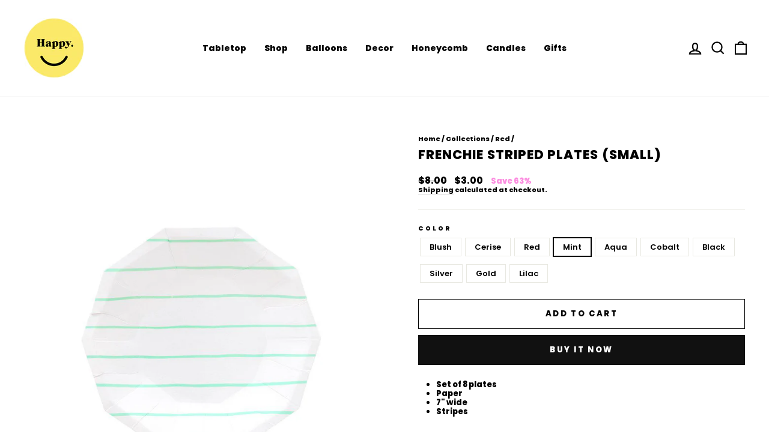

--- FILE ---
content_type: text/html; charset=utf-8
request_url: https://shophappyish.com/collections/red/products/frenchie-striped-plates-small
body_size: 26564
content:
<!doctype html>
<html class="no-js" lang="en" dir="ltr">
<head>
  <meta charset="utf-8">
  <meta http-equiv="X-UA-Compatible" content="IE=edge,chrome=1">
  <meta name="viewport" content="width=device-width,initial-scale=1">
  <meta name="theme-color" content="#111111">
  <link rel="canonical" href="https://shophappyish.com/products/frenchie-striped-plates-small">
  <link rel="preconnect" href="https://cdn.shopify.com">
  <link rel="preconnect" href="https://fonts.shopifycdn.com">
  <link rel="dns-prefetch" href="https://productreviews.shopifycdn.com">
  <link rel="dns-prefetch" href="https://ajax.googleapis.com">
  <link rel="dns-prefetch" href="https://maps.googleapis.com">
  <link rel="dns-prefetch" href="https://maps.gstatic.com"><link rel="shortcut icon" href="//shophappyish.com/cdn/shop/files/FAE01287-8EE1-49BD-9C3F-D64A4B62FEC7_400x_2x_d63ca891-60e7-4c3e-ac38-6bcfcf665973_32x32.jpg?v=1656076216" type="image/png" /><title>Frenchie Striped Plates (Small)
&ndash; Oh Happy Day Shop
</title>
<meta name="description" content="Set of 8 plates Paper 7&quot; wide Stripes"><meta property="og:site_name" content="Oh Happy Day Shop">
  <meta property="og:url" content="https://shophappyish.com/products/frenchie-striped-plates-small">
  <meta property="og:title" content="Frenchie Striped Plates (Small)">
  <meta property="og:type" content="product">
  <meta property="og:description" content="Set of 8 plates Paper 7&quot; wide Stripes"><meta property="og:image" content="http://shophappyish.com/cdn/shop/products/OH18-DD-frenchieS-blush-1.jpg?v=1624396339">
    <meta property="og:image:secure_url" content="https://shophappyish.com/cdn/shop/products/OH18-DD-frenchieS-blush-1.jpg?v=1624396339">
    <meta property="og:image:width" content="1000">
    <meta property="og:image:height" content="1200"><meta name="twitter:site" content="@">
  <meta name="twitter:card" content="summary_large_image">
  <meta name="twitter:title" content="Frenchie Striped Plates (Small)">
  <meta name="twitter:description" content="Set of 8 plates Paper 7&quot; wide Stripes">
<style data-shopify>@font-face {
  font-family: Poppins;
  font-weight: 800;
  font-style: normal;
  font-display: swap;
  src: url("//shophappyish.com/cdn/fonts/poppins/poppins_n8.580200d05bca09e2e0c6f4c922047c227dfa8e8c.woff2") format("woff2"),
       url("//shophappyish.com/cdn/fonts/poppins/poppins_n8.f4450f472fdcbe9e829f3583ebd559988f5a3d25.woff") format("woff");
}

  @font-face {
  font-family: Poppins;
  font-weight: 800;
  font-style: normal;
  font-display: swap;
  src: url("//shophappyish.com/cdn/fonts/poppins/poppins_n8.580200d05bca09e2e0c6f4c922047c227dfa8e8c.woff2") format("woff2"),
       url("//shophappyish.com/cdn/fonts/poppins/poppins_n8.f4450f472fdcbe9e829f3583ebd559988f5a3d25.woff") format("woff");
}


  @font-face {
  font-family: Poppins;
  font-weight: 600;
  font-style: normal;
  font-display: swap;
  src: url("//shophappyish.com/cdn/fonts/poppins/poppins_n6.aa29d4918bc243723d56b59572e18228ed0786f6.woff2") format("woff2"),
       url("//shophappyish.com/cdn/fonts/poppins/poppins_n6.5f815d845fe073750885d5b7e619ee00e8111208.woff") format("woff");
}

  @font-face {
  font-family: Poppins;
  font-weight: 800;
  font-style: italic;
  font-display: swap;
  src: url("//shophappyish.com/cdn/fonts/poppins/poppins_i8.55af7c89c62b8603457a34c5936ad3b39f67e29c.woff2") format("woff2"),
       url("//shophappyish.com/cdn/fonts/poppins/poppins_i8.1143b85f67a233999703c64471299cee6bc83160.woff") format("woff");
}

  @font-face {
  font-family: Poppins;
  font-weight: 600;
  font-style: italic;
  font-display: swap;
  src: url("//shophappyish.com/cdn/fonts/poppins/poppins_i6.bb8044d6203f492888d626dafda3c2999253e8e9.woff2") format("woff2"),
       url("//shophappyish.com/cdn/fonts/poppins/poppins_i6.e233dec1a61b1e7dead9f920159eda42280a02c3.woff") format("woff");
}

</style><link href="//shophappyish.com/cdn/shop/t/43/assets/theme.css?v=83020906787094284861707850694" rel="stylesheet" type="text/css" media="all" />
<style data-shopify>:root {
    --typeHeaderPrimary: Poppins;
    --typeHeaderFallback: sans-serif;
    --typeHeaderSize: 25px;
    --typeHeaderWeight: 800;
    --typeHeaderLineHeight: 0.9;
    --typeHeaderSpacing: 0.05em;

    --typeBasePrimary:Poppins;
    --typeBaseFallback:sans-serif;
    --typeBaseSize: 13px;
    --typeBaseWeight: 800;
    --typeBaseSpacing: 0.0em;
    --typeBaseLineHeight: 1.2;

    --typeCollectionTitle: 18px;

    --iconWeight: 5px;
    --iconLinecaps: miter;

    
      --buttonRadius: 0px;
    

    --colorGridOverlayOpacity: 0.1;
  }

  .placeholder-content {
    background-image: linear-gradient(100deg, #ffffff 40%, #f7f7f7 63%, #ffffff 79%);
  }</style><script>
    document.documentElement.className = document.documentElement.className.replace('no-js', 'js');

    window.theme = window.theme || {};
    theme.routes = {
      home: "/",
      cart: "/cart.js",
      cartPage: "/cart",
      cartAdd: "/cart/add.js",
      cartChange: "/cart/change.js",
      search: "/search"
    };
    theme.strings = {
      soldOut: "Sold Out",
      unavailable: "Unavailable",
      inStockLabel: "In stock, ready to ship",
      oneStockLabel: "Low stock - [count] item left",
      otherStockLabel: "Low stock - [count] items left",
      willNotShipUntil: "Ready to ship [date]",
      willBeInStockAfter: "Back in stock [date]",
      waitingForStock: "Inventory on the way",
      savePrice: "Save [saved_amount]",
      cartEmpty: "Your cart is currently empty.",
      cartTermsConfirmation: "You must agree with the terms and conditions of sales to check out",
      searchCollections: "Collections:",
      searchPages: "Pages:",
      searchArticles: "Articles:",
      productFrom: "from ",
    };
    theme.settings = {
      cartType: "drawer",
      isCustomerTemplate: false,
      moneyFormat: "${{amount}}",
      saveType: "percent",
      productImageSize: "square",
      productImageCover: true,
      predictiveSearch: true,
      predictiveSearchType: "product",
      predictiveSearchVendor: false,
      predictiveSearchPrice: false,
      quickView: true,
      themeName: 'Impulse',
      themeVersion: "7.0.0"
    };
  </script>

  <script>window.performance && window.performance.mark && window.performance.mark('shopify.content_for_header.start');</script><meta name="google-site-verification" content="gExvE4bzGtmvCm-8VNwb7sHMSW4xS1WEYBD-4BuRWFQ">
<meta id="shopify-digital-wallet" name="shopify-digital-wallet" content="/4892545/digital_wallets/dialog">
<meta name="shopify-checkout-api-token" content="4dc0d67308215fc27b935c65891f7621">
<meta id="in-context-paypal-metadata" data-shop-id="4892545" data-venmo-supported="true" data-environment="production" data-locale="en_US" data-paypal-v4="true" data-currency="USD">
<link rel="alternate" type="application/json+oembed" href="https://shophappyish.com/products/frenchie-striped-plates-small.oembed">
<script async="async" src="/checkouts/internal/preloads.js?locale=en-US"></script>
<link rel="preconnect" href="https://shop.app" crossorigin="anonymous">
<script async="async" src="https://shop.app/checkouts/internal/preloads.js?locale=en-US&shop_id=4892545" crossorigin="anonymous"></script>
<script id="apple-pay-shop-capabilities" type="application/json">{"shopId":4892545,"countryCode":"US","currencyCode":"USD","merchantCapabilities":["supports3DS"],"merchantId":"gid:\/\/shopify\/Shop\/4892545","merchantName":"Oh Happy Day Shop","requiredBillingContactFields":["postalAddress","email"],"requiredShippingContactFields":["postalAddress","email"],"shippingType":"shipping","supportedNetworks":["visa","masterCard","amex","discover","elo","jcb"],"total":{"type":"pending","label":"Oh Happy Day Shop","amount":"1.00"},"shopifyPaymentsEnabled":true,"supportsSubscriptions":true}</script>
<script id="shopify-features" type="application/json">{"accessToken":"4dc0d67308215fc27b935c65891f7621","betas":["rich-media-storefront-analytics"],"domain":"shophappyish.com","predictiveSearch":true,"shopId":4892545,"locale":"en"}</script>
<script>var Shopify = Shopify || {};
Shopify.shop = "ohhappyday.myshopify.com";
Shopify.locale = "en";
Shopify.currency = {"active":"USD","rate":"1.0"};
Shopify.country = "US";
Shopify.theme = {"name":"[dev] Impulse 7.0","id":123735572559,"schema_name":"Impulse","schema_version":"7.0.0","theme_store_id":857,"role":"main"};
Shopify.theme.handle = "null";
Shopify.theme.style = {"id":null,"handle":null};
Shopify.cdnHost = "shophappyish.com/cdn";
Shopify.routes = Shopify.routes || {};
Shopify.routes.root = "/";</script>
<script type="module">!function(o){(o.Shopify=o.Shopify||{}).modules=!0}(window);</script>
<script>!function(o){function n(){var o=[];function n(){o.push(Array.prototype.slice.apply(arguments))}return n.q=o,n}var t=o.Shopify=o.Shopify||{};t.loadFeatures=n(),t.autoloadFeatures=n()}(window);</script>
<script>
  window.ShopifyPay = window.ShopifyPay || {};
  window.ShopifyPay.apiHost = "shop.app\/pay";
  window.ShopifyPay.redirectState = null;
</script>
<script id="shop-js-analytics" type="application/json">{"pageType":"product"}</script>
<script defer="defer" async type="module" src="//shophappyish.com/cdn/shopifycloud/shop-js/modules/v2/client.init-shop-cart-sync_C5BV16lS.en.esm.js"></script>
<script defer="defer" async type="module" src="//shophappyish.com/cdn/shopifycloud/shop-js/modules/v2/chunk.common_CygWptCX.esm.js"></script>
<script type="module">
  await import("//shophappyish.com/cdn/shopifycloud/shop-js/modules/v2/client.init-shop-cart-sync_C5BV16lS.en.esm.js");
await import("//shophappyish.com/cdn/shopifycloud/shop-js/modules/v2/chunk.common_CygWptCX.esm.js");

  window.Shopify.SignInWithShop?.initShopCartSync?.({"fedCMEnabled":true,"windoidEnabled":true});

</script>
<script defer="defer" async type="module" src="//shophappyish.com/cdn/shopifycloud/shop-js/modules/v2/client.payment-terms_CZxnsJam.en.esm.js"></script>
<script defer="defer" async type="module" src="//shophappyish.com/cdn/shopifycloud/shop-js/modules/v2/chunk.common_CygWptCX.esm.js"></script>
<script defer="defer" async type="module" src="//shophappyish.com/cdn/shopifycloud/shop-js/modules/v2/chunk.modal_D71HUcav.esm.js"></script>
<script type="module">
  await import("//shophappyish.com/cdn/shopifycloud/shop-js/modules/v2/client.payment-terms_CZxnsJam.en.esm.js");
await import("//shophappyish.com/cdn/shopifycloud/shop-js/modules/v2/chunk.common_CygWptCX.esm.js");
await import("//shophappyish.com/cdn/shopifycloud/shop-js/modules/v2/chunk.modal_D71HUcav.esm.js");

  
</script>
<script>
  window.Shopify = window.Shopify || {};
  if (!window.Shopify.featureAssets) window.Shopify.featureAssets = {};
  window.Shopify.featureAssets['shop-js'] = {"shop-cart-sync":["modules/v2/client.shop-cart-sync_ZFArdW7E.en.esm.js","modules/v2/chunk.common_CygWptCX.esm.js"],"init-fed-cm":["modules/v2/client.init-fed-cm_CmiC4vf6.en.esm.js","modules/v2/chunk.common_CygWptCX.esm.js"],"shop-button":["modules/v2/client.shop-button_tlx5R9nI.en.esm.js","modules/v2/chunk.common_CygWptCX.esm.js"],"shop-cash-offers":["modules/v2/client.shop-cash-offers_DOA2yAJr.en.esm.js","modules/v2/chunk.common_CygWptCX.esm.js","modules/v2/chunk.modal_D71HUcav.esm.js"],"init-windoid":["modules/v2/client.init-windoid_sURxWdc1.en.esm.js","modules/v2/chunk.common_CygWptCX.esm.js"],"shop-toast-manager":["modules/v2/client.shop-toast-manager_ClPi3nE9.en.esm.js","modules/v2/chunk.common_CygWptCX.esm.js"],"init-shop-email-lookup-coordinator":["modules/v2/client.init-shop-email-lookup-coordinator_B8hsDcYM.en.esm.js","modules/v2/chunk.common_CygWptCX.esm.js"],"init-shop-cart-sync":["modules/v2/client.init-shop-cart-sync_C5BV16lS.en.esm.js","modules/v2/chunk.common_CygWptCX.esm.js"],"avatar":["modules/v2/client.avatar_BTnouDA3.en.esm.js"],"pay-button":["modules/v2/client.pay-button_FdsNuTd3.en.esm.js","modules/v2/chunk.common_CygWptCX.esm.js"],"init-customer-accounts":["modules/v2/client.init-customer-accounts_DxDtT_ad.en.esm.js","modules/v2/client.shop-login-button_C5VAVYt1.en.esm.js","modules/v2/chunk.common_CygWptCX.esm.js","modules/v2/chunk.modal_D71HUcav.esm.js"],"init-shop-for-new-customer-accounts":["modules/v2/client.init-shop-for-new-customer-accounts_ChsxoAhi.en.esm.js","modules/v2/client.shop-login-button_C5VAVYt1.en.esm.js","modules/v2/chunk.common_CygWptCX.esm.js","modules/v2/chunk.modal_D71HUcav.esm.js"],"shop-login-button":["modules/v2/client.shop-login-button_C5VAVYt1.en.esm.js","modules/v2/chunk.common_CygWptCX.esm.js","modules/v2/chunk.modal_D71HUcav.esm.js"],"init-customer-accounts-sign-up":["modules/v2/client.init-customer-accounts-sign-up_CPSyQ0Tj.en.esm.js","modules/v2/client.shop-login-button_C5VAVYt1.en.esm.js","modules/v2/chunk.common_CygWptCX.esm.js","modules/v2/chunk.modal_D71HUcav.esm.js"],"shop-follow-button":["modules/v2/client.shop-follow-button_Cva4Ekp9.en.esm.js","modules/v2/chunk.common_CygWptCX.esm.js","modules/v2/chunk.modal_D71HUcav.esm.js"],"checkout-modal":["modules/v2/client.checkout-modal_BPM8l0SH.en.esm.js","modules/v2/chunk.common_CygWptCX.esm.js","modules/v2/chunk.modal_D71HUcav.esm.js"],"lead-capture":["modules/v2/client.lead-capture_Bi8yE_yS.en.esm.js","modules/v2/chunk.common_CygWptCX.esm.js","modules/v2/chunk.modal_D71HUcav.esm.js"],"shop-login":["modules/v2/client.shop-login_D6lNrXab.en.esm.js","modules/v2/chunk.common_CygWptCX.esm.js","modules/v2/chunk.modal_D71HUcav.esm.js"],"payment-terms":["modules/v2/client.payment-terms_CZxnsJam.en.esm.js","modules/v2/chunk.common_CygWptCX.esm.js","modules/v2/chunk.modal_D71HUcav.esm.js"]};
</script>
<script>(function() {
  var isLoaded = false;
  function asyncLoad() {
    if (isLoaded) return;
    isLoaded = true;
    var urls = ["https:\/\/static.klaviyo.com\/onsite\/js\/klaviyo.js?company_id=HCabmE\u0026shop=ohhappyday.myshopify.com"];
    for (var i = 0; i < urls.length; i++) {
      var s = document.createElement('script');
      s.type = 'text/javascript';
      s.async = true;
      s.src = urls[i];
      var x = document.getElementsByTagName('script')[0];
      x.parentNode.insertBefore(s, x);
    }
  };
  if(window.attachEvent) {
    window.attachEvent('onload', asyncLoad);
  } else {
    window.addEventListener('load', asyncLoad, false);
  }
})();</script>
<script id="__st">var __st={"a":4892545,"offset":-28800,"reqid":"78f1c41b-3fa2-4a70-bce7-a4d62b58b59b-1768705341","pageurl":"shophappyish.com\/collections\/red\/products\/frenchie-striped-plates-small","u":"c4414e670070","p":"product","rtyp":"product","rid":267969265685};</script>
<script>window.ShopifyPaypalV4VisibilityTracking = true;</script>
<script id="captcha-bootstrap">!function(){'use strict';const t='contact',e='account',n='new_comment',o=[[t,t],['blogs',n],['comments',n],[t,'customer']],c=[[e,'customer_login'],[e,'guest_login'],[e,'recover_customer_password'],[e,'create_customer']],r=t=>t.map((([t,e])=>`form[action*='/${t}']:not([data-nocaptcha='true']) input[name='form_type'][value='${e}']`)).join(','),a=t=>()=>t?[...document.querySelectorAll(t)].map((t=>t.form)):[];function s(){const t=[...o],e=r(t);return a(e)}const i='password',u='form_key',d=['recaptcha-v3-token','g-recaptcha-response','h-captcha-response',i],f=()=>{try{return window.sessionStorage}catch{return}},m='__shopify_v',_=t=>t.elements[u];function p(t,e,n=!1){try{const o=window.sessionStorage,c=JSON.parse(o.getItem(e)),{data:r}=function(t){const{data:e,action:n}=t;return t[m]||n?{data:e,action:n}:{data:t,action:n}}(c);for(const[e,n]of Object.entries(r))t.elements[e]&&(t.elements[e].value=n);n&&o.removeItem(e)}catch(o){console.error('form repopulation failed',{error:o})}}const l='form_type',E='cptcha';function T(t){t.dataset[E]=!0}const w=window,h=w.document,L='Shopify',v='ce_forms',y='captcha';let A=!1;((t,e)=>{const n=(g='f06e6c50-85a8-45c8-87d0-21a2b65856fe',I='https://cdn.shopify.com/shopifycloud/storefront-forms-hcaptcha/ce_storefront_forms_captcha_hcaptcha.v1.5.2.iife.js',D={infoText:'Protected by hCaptcha',privacyText:'Privacy',termsText:'Terms'},(t,e,n)=>{const o=w[L][v],c=o.bindForm;if(c)return c(t,g,e,D).then(n);var r;o.q.push([[t,g,e,D],n]),r=I,A||(h.body.append(Object.assign(h.createElement('script'),{id:'captcha-provider',async:!0,src:r})),A=!0)});var g,I,D;w[L]=w[L]||{},w[L][v]=w[L][v]||{},w[L][v].q=[],w[L][y]=w[L][y]||{},w[L][y].protect=function(t,e){n(t,void 0,e),T(t)},Object.freeze(w[L][y]),function(t,e,n,w,h,L){const[v,y,A,g]=function(t,e,n){const i=e?o:[],u=t?c:[],d=[...i,...u],f=r(d),m=r(i),_=r(d.filter((([t,e])=>n.includes(e))));return[a(f),a(m),a(_),s()]}(w,h,L),I=t=>{const e=t.target;return e instanceof HTMLFormElement?e:e&&e.form},D=t=>v().includes(t);t.addEventListener('submit',(t=>{const e=I(t);if(!e)return;const n=D(e)&&!e.dataset.hcaptchaBound&&!e.dataset.recaptchaBound,o=_(e),c=g().includes(e)&&(!o||!o.value);(n||c)&&t.preventDefault(),c&&!n&&(function(t){try{if(!f())return;!function(t){const e=f();if(!e)return;const n=_(t);if(!n)return;const o=n.value;o&&e.removeItem(o)}(t);const e=Array.from(Array(32),(()=>Math.random().toString(36)[2])).join('');!function(t,e){_(t)||t.append(Object.assign(document.createElement('input'),{type:'hidden',name:u})),t.elements[u].value=e}(t,e),function(t,e){const n=f();if(!n)return;const o=[...t.querySelectorAll(`input[type='${i}']`)].map((({name:t})=>t)),c=[...d,...o],r={};for(const[a,s]of new FormData(t).entries())c.includes(a)||(r[a]=s);n.setItem(e,JSON.stringify({[m]:1,action:t.action,data:r}))}(t,e)}catch(e){console.error('failed to persist form',e)}}(e),e.submit())}));const S=(t,e)=>{t&&!t.dataset[E]&&(n(t,e.some((e=>e===t))),T(t))};for(const o of['focusin','change'])t.addEventListener(o,(t=>{const e=I(t);D(e)&&S(e,y())}));const B=e.get('form_key'),M=e.get(l),P=B&&M;t.addEventListener('DOMContentLoaded',(()=>{const t=y();if(P)for(const e of t)e.elements[l].value===M&&p(e,B);[...new Set([...A(),...v().filter((t=>'true'===t.dataset.shopifyCaptcha))])].forEach((e=>S(e,t)))}))}(h,new URLSearchParams(w.location.search),n,t,e,['guest_login'])})(!0,!1)}();</script>
<script integrity="sha256-4kQ18oKyAcykRKYeNunJcIwy7WH5gtpwJnB7kiuLZ1E=" data-source-attribution="shopify.loadfeatures" defer="defer" src="//shophappyish.com/cdn/shopifycloud/storefront/assets/storefront/load_feature-a0a9edcb.js" crossorigin="anonymous"></script>
<script crossorigin="anonymous" defer="defer" src="//shophappyish.com/cdn/shopifycloud/storefront/assets/shopify_pay/storefront-65b4c6d7.js?v=20250812"></script>
<script data-source-attribution="shopify.dynamic_checkout.dynamic.init">var Shopify=Shopify||{};Shopify.PaymentButton=Shopify.PaymentButton||{isStorefrontPortableWallets:!0,init:function(){window.Shopify.PaymentButton.init=function(){};var t=document.createElement("script");t.src="https://shophappyish.com/cdn/shopifycloud/portable-wallets/latest/portable-wallets.en.js",t.type="module",document.head.appendChild(t)}};
</script>
<script data-source-attribution="shopify.dynamic_checkout.buyer_consent">
  function portableWalletsHideBuyerConsent(e){var t=document.getElementById("shopify-buyer-consent"),n=document.getElementById("shopify-subscription-policy-button");t&&n&&(t.classList.add("hidden"),t.setAttribute("aria-hidden","true"),n.removeEventListener("click",e))}function portableWalletsShowBuyerConsent(e){var t=document.getElementById("shopify-buyer-consent"),n=document.getElementById("shopify-subscription-policy-button");t&&n&&(t.classList.remove("hidden"),t.removeAttribute("aria-hidden"),n.addEventListener("click",e))}window.Shopify?.PaymentButton&&(window.Shopify.PaymentButton.hideBuyerConsent=portableWalletsHideBuyerConsent,window.Shopify.PaymentButton.showBuyerConsent=portableWalletsShowBuyerConsent);
</script>
<script>
  function portableWalletsCleanup(e){e&&e.src&&console.error("Failed to load portable wallets script "+e.src);var t=document.querySelectorAll("shopify-accelerated-checkout .shopify-payment-button__skeleton, shopify-accelerated-checkout-cart .wallet-cart-button__skeleton"),e=document.getElementById("shopify-buyer-consent");for(let e=0;e<t.length;e++)t[e].remove();e&&e.remove()}function portableWalletsNotLoadedAsModule(e){e instanceof ErrorEvent&&"string"==typeof e.message&&e.message.includes("import.meta")&&"string"==typeof e.filename&&e.filename.includes("portable-wallets")&&(window.removeEventListener("error",portableWalletsNotLoadedAsModule),window.Shopify.PaymentButton.failedToLoad=e,"loading"===document.readyState?document.addEventListener("DOMContentLoaded",window.Shopify.PaymentButton.init):window.Shopify.PaymentButton.init())}window.addEventListener("error",portableWalletsNotLoadedAsModule);
</script>

<script type="module" src="https://shophappyish.com/cdn/shopifycloud/portable-wallets/latest/portable-wallets.en.js" onError="portableWalletsCleanup(this)" crossorigin="anonymous"></script>
<script nomodule>
  document.addEventListener("DOMContentLoaded", portableWalletsCleanup);
</script>

<script id='scb4127' type='text/javascript' async='' src='https://shophappyish.com/cdn/shopifycloud/privacy-banner/storefront-banner.js'></script><link id="shopify-accelerated-checkout-styles" rel="stylesheet" media="screen" href="https://shophappyish.com/cdn/shopifycloud/portable-wallets/latest/accelerated-checkout-backwards-compat.css" crossorigin="anonymous">
<style id="shopify-accelerated-checkout-cart">
        #shopify-buyer-consent {
  margin-top: 1em;
  display: inline-block;
  width: 100%;
}

#shopify-buyer-consent.hidden {
  display: none;
}

#shopify-subscription-policy-button {
  background: none;
  border: none;
  padding: 0;
  text-decoration: underline;
  font-size: inherit;
  cursor: pointer;
}

#shopify-subscription-policy-button::before {
  box-shadow: none;
}

      </style>

<script>window.performance && window.performance.mark && window.performance.mark('shopify.content_for_header.end');</script>

  <script src="//shophappyish.com/cdn/shop/t/43/assets/vendor-scripts-v11.js?v=37008510665465927001666633041" defer="defer"></script><link rel="stylesheet" href="//shophappyish.com/cdn/shop/t/43/assets/country-flags.css"><script src="//shophappyish.com/cdn/shop/t/43/assets/theme.js?v=130153945661256627671667327156" defer="defer"></script>
  <link href="//shophappyish.com/cdn/shop/t/43/assets/slick.css?v=98340474046176884051665844747" rel="stylesheet" type="text/css" media="all" />
  <link href="//shophappyish.com/cdn/shop/t/43/assets/slick-theme.css?v=39064554228187772091707850694" rel="stylesheet" type="text/css" media="all" />
<!-- BEGIN app block: shopify://apps/klaviyo-email-marketing-sms/blocks/klaviyo-onsite-embed/2632fe16-c075-4321-a88b-50b567f42507 -->















  <script>
    window.klaviyoReviewsProductDesignMode = false
  </script>







<!-- END app block --><link href="https://monorail-edge.shopifysvc.com" rel="dns-prefetch">
<script>(function(){if ("sendBeacon" in navigator && "performance" in window) {try {var session_token_from_headers = performance.getEntriesByType('navigation')[0].serverTiming.find(x => x.name == '_s').description;} catch {var session_token_from_headers = undefined;}var session_cookie_matches = document.cookie.match(/_shopify_s=([^;]*)/);var session_token_from_cookie = session_cookie_matches && session_cookie_matches.length === 2 ? session_cookie_matches[1] : "";var session_token = session_token_from_headers || session_token_from_cookie || "";function handle_abandonment_event(e) {var entries = performance.getEntries().filter(function(entry) {return /monorail-edge.shopifysvc.com/.test(entry.name);});if (!window.abandonment_tracked && entries.length === 0) {window.abandonment_tracked = true;var currentMs = Date.now();var navigation_start = performance.timing.navigationStart;var payload = {shop_id: 4892545,url: window.location.href,navigation_start,duration: currentMs - navigation_start,session_token,page_type: "product"};window.navigator.sendBeacon("https://monorail-edge.shopifysvc.com/v1/produce", JSON.stringify({schema_id: "online_store_buyer_site_abandonment/1.1",payload: payload,metadata: {event_created_at_ms: currentMs,event_sent_at_ms: currentMs}}));}}window.addEventListener('pagehide', handle_abandonment_event);}}());</script>
<script id="web-pixels-manager-setup">(function e(e,d,r,n,o){if(void 0===o&&(o={}),!Boolean(null===(a=null===(i=window.Shopify)||void 0===i?void 0:i.analytics)||void 0===a?void 0:a.replayQueue)){var i,a;window.Shopify=window.Shopify||{};var t=window.Shopify;t.analytics=t.analytics||{};var s=t.analytics;s.replayQueue=[],s.publish=function(e,d,r){return s.replayQueue.push([e,d,r]),!0};try{self.performance.mark("wpm:start")}catch(e){}var l=function(){var e={modern:/Edge?\/(1{2}[4-9]|1[2-9]\d|[2-9]\d{2}|\d{4,})\.\d+(\.\d+|)|Firefox\/(1{2}[4-9]|1[2-9]\d|[2-9]\d{2}|\d{4,})\.\d+(\.\d+|)|Chrom(ium|e)\/(9{2}|\d{3,})\.\d+(\.\d+|)|(Maci|X1{2}).+ Version\/(15\.\d+|(1[6-9]|[2-9]\d|\d{3,})\.\d+)([,.]\d+|)( \(\w+\)|)( Mobile\/\w+|) Safari\/|Chrome.+OPR\/(9{2}|\d{3,})\.\d+\.\d+|(CPU[ +]OS|iPhone[ +]OS|CPU[ +]iPhone|CPU IPhone OS|CPU iPad OS)[ +]+(15[._]\d+|(1[6-9]|[2-9]\d|\d{3,})[._]\d+)([._]\d+|)|Android:?[ /-](13[3-9]|1[4-9]\d|[2-9]\d{2}|\d{4,})(\.\d+|)(\.\d+|)|Android.+Firefox\/(13[5-9]|1[4-9]\d|[2-9]\d{2}|\d{4,})\.\d+(\.\d+|)|Android.+Chrom(ium|e)\/(13[3-9]|1[4-9]\d|[2-9]\d{2}|\d{4,})\.\d+(\.\d+|)|SamsungBrowser\/([2-9]\d|\d{3,})\.\d+/,legacy:/Edge?\/(1[6-9]|[2-9]\d|\d{3,})\.\d+(\.\d+|)|Firefox\/(5[4-9]|[6-9]\d|\d{3,})\.\d+(\.\d+|)|Chrom(ium|e)\/(5[1-9]|[6-9]\d|\d{3,})\.\d+(\.\d+|)([\d.]+$|.*Safari\/(?![\d.]+ Edge\/[\d.]+$))|(Maci|X1{2}).+ Version\/(10\.\d+|(1[1-9]|[2-9]\d|\d{3,})\.\d+)([,.]\d+|)( \(\w+\)|)( Mobile\/\w+|) Safari\/|Chrome.+OPR\/(3[89]|[4-9]\d|\d{3,})\.\d+\.\d+|(CPU[ +]OS|iPhone[ +]OS|CPU[ +]iPhone|CPU IPhone OS|CPU iPad OS)[ +]+(10[._]\d+|(1[1-9]|[2-9]\d|\d{3,})[._]\d+)([._]\d+|)|Android:?[ /-](13[3-9]|1[4-9]\d|[2-9]\d{2}|\d{4,})(\.\d+|)(\.\d+|)|Mobile Safari.+OPR\/([89]\d|\d{3,})\.\d+\.\d+|Android.+Firefox\/(13[5-9]|1[4-9]\d|[2-9]\d{2}|\d{4,})\.\d+(\.\d+|)|Android.+Chrom(ium|e)\/(13[3-9]|1[4-9]\d|[2-9]\d{2}|\d{4,})\.\d+(\.\d+|)|Android.+(UC? ?Browser|UCWEB|U3)[ /]?(15\.([5-9]|\d{2,})|(1[6-9]|[2-9]\d|\d{3,})\.\d+)\.\d+|SamsungBrowser\/(5\.\d+|([6-9]|\d{2,})\.\d+)|Android.+MQ{2}Browser\/(14(\.(9|\d{2,})|)|(1[5-9]|[2-9]\d|\d{3,})(\.\d+|))(\.\d+|)|K[Aa][Ii]OS\/(3\.\d+|([4-9]|\d{2,})\.\d+)(\.\d+|)/},d=e.modern,r=e.legacy,n=navigator.userAgent;return n.match(d)?"modern":n.match(r)?"legacy":"unknown"}(),u="modern"===l?"modern":"legacy",c=(null!=n?n:{modern:"",legacy:""})[u],f=function(e){return[e.baseUrl,"/wpm","/b",e.hashVersion,"modern"===e.buildTarget?"m":"l",".js"].join("")}({baseUrl:d,hashVersion:r,buildTarget:u}),m=function(e){var d=e.version,r=e.bundleTarget,n=e.surface,o=e.pageUrl,i=e.monorailEndpoint;return{emit:function(e){var a=e.status,t=e.errorMsg,s=(new Date).getTime(),l=JSON.stringify({metadata:{event_sent_at_ms:s},events:[{schema_id:"web_pixels_manager_load/3.1",payload:{version:d,bundle_target:r,page_url:o,status:a,surface:n,error_msg:t},metadata:{event_created_at_ms:s}}]});if(!i)return console&&console.warn&&console.warn("[Web Pixels Manager] No Monorail endpoint provided, skipping logging."),!1;try{return self.navigator.sendBeacon.bind(self.navigator)(i,l)}catch(e){}var u=new XMLHttpRequest;try{return u.open("POST",i,!0),u.setRequestHeader("Content-Type","text/plain"),u.send(l),!0}catch(e){return console&&console.warn&&console.warn("[Web Pixels Manager] Got an unhandled error while logging to Monorail."),!1}}}}({version:r,bundleTarget:l,surface:e.surface,pageUrl:self.location.href,monorailEndpoint:e.monorailEndpoint});try{o.browserTarget=l,function(e){var d=e.src,r=e.async,n=void 0===r||r,o=e.onload,i=e.onerror,a=e.sri,t=e.scriptDataAttributes,s=void 0===t?{}:t,l=document.createElement("script"),u=document.querySelector("head"),c=document.querySelector("body");if(l.async=n,l.src=d,a&&(l.integrity=a,l.crossOrigin="anonymous"),s)for(var f in s)if(Object.prototype.hasOwnProperty.call(s,f))try{l.dataset[f]=s[f]}catch(e){}if(o&&l.addEventListener("load",o),i&&l.addEventListener("error",i),u)u.appendChild(l);else{if(!c)throw new Error("Did not find a head or body element to append the script");c.appendChild(l)}}({src:f,async:!0,onload:function(){if(!function(){var e,d;return Boolean(null===(d=null===(e=window.Shopify)||void 0===e?void 0:e.analytics)||void 0===d?void 0:d.initialized)}()){var d=window.webPixelsManager.init(e)||void 0;if(d){var r=window.Shopify.analytics;r.replayQueue.forEach((function(e){var r=e[0],n=e[1],o=e[2];d.publishCustomEvent(r,n,o)})),r.replayQueue=[],r.publish=d.publishCustomEvent,r.visitor=d.visitor,r.initialized=!0}}},onerror:function(){return m.emit({status:"failed",errorMsg:"".concat(f," has failed to load")})},sri:function(e){var d=/^sha384-[A-Za-z0-9+/=]+$/;return"string"==typeof e&&d.test(e)}(c)?c:"",scriptDataAttributes:o}),m.emit({status:"loading"})}catch(e){m.emit({status:"failed",errorMsg:(null==e?void 0:e.message)||"Unknown error"})}}})({shopId: 4892545,storefrontBaseUrl: "https://shophappyish.com",extensionsBaseUrl: "https://extensions.shopifycdn.com/cdn/shopifycloud/web-pixels-manager",monorailEndpoint: "https://monorail-edge.shopifysvc.com/unstable/produce_batch",surface: "storefront-renderer",enabledBetaFlags: ["2dca8a86"],webPixelsConfigList: [{"id":"335347791","configuration":"{\"config\":\"{\\\"pixel_id\\\":\\\"G-H5HBDEFVRM\\\",\\\"target_country\\\":\\\"US\\\",\\\"gtag_events\\\":[{\\\"type\\\":\\\"begin_checkout\\\",\\\"action_label\\\":\\\"G-H5HBDEFVRM\\\"},{\\\"type\\\":\\\"search\\\",\\\"action_label\\\":\\\"G-H5HBDEFVRM\\\"},{\\\"type\\\":\\\"view_item\\\",\\\"action_label\\\":[\\\"G-H5HBDEFVRM\\\",\\\"MC-C5YHV7RC2Q\\\"]},{\\\"type\\\":\\\"purchase\\\",\\\"action_label\\\":[\\\"G-H5HBDEFVRM\\\",\\\"MC-C5YHV7RC2Q\\\"]},{\\\"type\\\":\\\"page_view\\\",\\\"action_label\\\":[\\\"G-H5HBDEFVRM\\\",\\\"MC-C5YHV7RC2Q\\\"]},{\\\"type\\\":\\\"add_payment_info\\\",\\\"action_label\\\":\\\"G-H5HBDEFVRM\\\"},{\\\"type\\\":\\\"add_to_cart\\\",\\\"action_label\\\":\\\"G-H5HBDEFVRM\\\"}],\\\"enable_monitoring_mode\\\":false}\"}","eventPayloadVersion":"v1","runtimeContext":"OPEN","scriptVersion":"b2a88bafab3e21179ed38636efcd8a93","type":"APP","apiClientId":1780363,"privacyPurposes":[],"dataSharingAdjustments":{"protectedCustomerApprovalScopes":["read_customer_address","read_customer_email","read_customer_name","read_customer_personal_data","read_customer_phone"]}},{"id":"shopify-app-pixel","configuration":"{}","eventPayloadVersion":"v1","runtimeContext":"STRICT","scriptVersion":"0450","apiClientId":"shopify-pixel","type":"APP","privacyPurposes":["ANALYTICS","MARKETING"]},{"id":"shopify-custom-pixel","eventPayloadVersion":"v1","runtimeContext":"LAX","scriptVersion":"0450","apiClientId":"shopify-pixel","type":"CUSTOM","privacyPurposes":["ANALYTICS","MARKETING"]}],isMerchantRequest: false,initData: {"shop":{"name":"Oh Happy Day Shop","paymentSettings":{"currencyCode":"USD"},"myshopifyDomain":"ohhappyday.myshopify.com","countryCode":"US","storefrontUrl":"https:\/\/shophappyish.com"},"customer":null,"cart":null,"checkout":null,"productVariants":[{"price":{"amount":3.0,"currencyCode":"USD"},"product":{"title":"Frenchie Striped Plates (Small)","vendor":"Daydream Society","id":"267969265685","untranslatedTitle":"Frenchie Striped Plates (Small)","url":"\/products\/frenchie-striped-plates-small","type":"Plates"},"id":"3365348671509","image":{"src":"\/\/shophappyish.com\/cdn\/shop\/products\/OH18-DD-frenchieS-blush-1.jpg?v=1624396339"},"sku":"TW00881","title":"Blush","untranslatedTitle":"Blush"},{"price":{"amount":3.0,"currencyCode":"USD"},"product":{"title":"Frenchie Striped Plates (Small)","vendor":"Daydream Society","id":"267969265685","untranslatedTitle":"Frenchie Striped Plates (Small)","url":"\/products\/frenchie-striped-plates-small","type":"Plates"},"id":"3365348704277","image":{"src":"\/\/shophappyish.com\/cdn\/shop\/products\/OH18-DD-frenchieS-cerise-1.jpg?v=1624396342"},"sku":"TW00882","title":"Cerise","untranslatedTitle":"Cerise"},{"price":{"amount":3.0,"currencyCode":"USD"},"product":{"title":"Frenchie Striped Plates (Small)","vendor":"Daydream Society","id":"267969265685","untranslatedTitle":"Frenchie Striped Plates (Small)","url":"\/products\/frenchie-striped-plates-small","type":"Plates"},"id":"3365348737045","image":{"src":"\/\/shophappyish.com\/cdn\/shop\/products\/OH18-DD-frenchieS-red-1.jpg?v=1624396344"},"sku":"TW00883","title":"Red","untranslatedTitle":"Red"},{"price":{"amount":3.0,"currencyCode":"USD"},"product":{"title":"Frenchie Striped Plates (Small)","vendor":"Daydream Society","id":"267969265685","untranslatedTitle":"Frenchie Striped Plates (Small)","url":"\/products\/frenchie-striped-plates-small","type":"Plates"},"id":"3365348769813","image":{"src":"\/\/shophappyish.com\/cdn\/shop\/products\/OH18-DD-frenchieS-mint-1.jpg?v=1624396345"},"sku":"TW00884","title":"Mint","untranslatedTitle":"Mint"},{"price":{"amount":3.0,"currencyCode":"USD"},"product":{"title":"Frenchie Striped Plates (Small)","vendor":"Daydream Society","id":"267969265685","untranslatedTitle":"Frenchie Striped Plates (Small)","url":"\/products\/frenchie-striped-plates-small","type":"Plates"},"id":"3365348835349","image":{"src":"\/\/shophappyish.com\/cdn\/shop\/products\/OH18-DD-frenchieS-aqua-1.jpg?v=1624396347"},"sku":"TW00886","title":"Aqua","untranslatedTitle":"Aqua"},{"price":{"amount":3.0,"currencyCode":"USD"},"product":{"title":"Frenchie Striped Plates (Small)","vendor":"Daydream Society","id":"267969265685","untranslatedTitle":"Frenchie Striped Plates (Small)","url":"\/products\/frenchie-striped-plates-small","type":"Plates"},"id":"3365348802581","image":{"src":"\/\/shophappyish.com\/cdn\/shop\/products\/OH18-DD-frenchieS-Cobalt-1.jpg?v=1624396348"},"sku":"TW00885","title":"Cobalt","untranslatedTitle":"Cobalt"},{"price":{"amount":3.0,"currencyCode":"USD"},"product":{"title":"Frenchie Striped Plates (Small)","vendor":"Daydream Society","id":"267969265685","untranslatedTitle":"Frenchie Striped Plates (Small)","url":"\/products\/frenchie-striped-plates-small","type":"Plates"},"id":"3365348868117","image":{"src":"\/\/shophappyish.com\/cdn\/shop\/products\/OH18-DD-frenchie-blackS-1.jpg?v=1624396350"},"sku":"TW00887","title":"Black","untranslatedTitle":"Black"},{"price":{"amount":3.0,"currencyCode":"USD"},"product":{"title":"Frenchie Striped Plates (Small)","vendor":"Daydream Society","id":"267969265685","untranslatedTitle":"Frenchie Striped Plates (Small)","url":"\/products\/frenchie-striped-plates-small","type":"Plates"},"id":"3365348900885","image":{"src":"\/\/shophappyish.com\/cdn\/shop\/products\/OH18-DD-frenchieS-silver-1.jpg?v=1624396351"},"sku":"TW00859","title":"Silver","untranslatedTitle":"Silver"},{"price":{"amount":3.0,"currencyCode":"USD"},"product":{"title":"Frenchie Striped Plates (Small)","vendor":"Daydream Society","id":"267969265685","untranslatedTitle":"Frenchie Striped Plates (Small)","url":"\/products\/frenchie-striped-plates-small","type":"Plates"},"id":"3365348933653","image":{"src":"\/\/shophappyish.com\/cdn\/shop\/products\/OH18-DD-frenchieS-gold-1.jpg?v=1624396353"},"sku":"TW00858","title":"Gold","untranslatedTitle":"Gold"},{"price":{"amount":3.0,"currencyCode":"USD"},"product":{"title":"Frenchie Striped Plates (Small)","vendor":"Daydream Society","id":"267969265685","untranslatedTitle":"Frenchie Striped Plates (Small)","url":"\/products\/frenchie-striped-plates-small","type":"Plates"},"id":"40025297911887","image":{"src":"\/\/shophappyish.com\/cdn\/shop\/products\/lilac_small_small_a6948378-e886-4399-8aa3-98f6455932bf.webp?v=1653930481"},"sku":"TW00858B","title":"Lilac","untranslatedTitle":"Lilac"}],"purchasingCompany":null},},"https://shophappyish.com/cdn","fcfee988w5aeb613cpc8e4bc33m6693e112",{"modern":"","legacy":""},{"shopId":"4892545","storefrontBaseUrl":"https:\/\/shophappyish.com","extensionBaseUrl":"https:\/\/extensions.shopifycdn.com\/cdn\/shopifycloud\/web-pixels-manager","surface":"storefront-renderer","enabledBetaFlags":"[\"2dca8a86\"]","isMerchantRequest":"false","hashVersion":"fcfee988w5aeb613cpc8e4bc33m6693e112","publish":"custom","events":"[[\"page_viewed\",{}],[\"product_viewed\",{\"productVariant\":{\"price\":{\"amount\":3.0,\"currencyCode\":\"USD\"},\"product\":{\"title\":\"Frenchie Striped Plates (Small)\",\"vendor\":\"Daydream Society\",\"id\":\"267969265685\",\"untranslatedTitle\":\"Frenchie Striped Plates (Small)\",\"url\":\"\/products\/frenchie-striped-plates-small\",\"type\":\"Plates\"},\"id\":\"3365348769813\",\"image\":{\"src\":\"\/\/shophappyish.com\/cdn\/shop\/products\/OH18-DD-frenchieS-mint-1.jpg?v=1624396345\"},\"sku\":\"TW00884\",\"title\":\"Mint\",\"untranslatedTitle\":\"Mint\"}}]]"});</script><script>
  window.ShopifyAnalytics = window.ShopifyAnalytics || {};
  window.ShopifyAnalytics.meta = window.ShopifyAnalytics.meta || {};
  window.ShopifyAnalytics.meta.currency = 'USD';
  var meta = {"product":{"id":267969265685,"gid":"gid:\/\/shopify\/Product\/267969265685","vendor":"Daydream Society","type":"Plates","handle":"frenchie-striped-plates-small","variants":[{"id":3365348671509,"price":300,"name":"Frenchie Striped Plates (Small) - Blush","public_title":"Blush","sku":"TW00881"},{"id":3365348704277,"price":300,"name":"Frenchie Striped Plates (Small) - Cerise","public_title":"Cerise","sku":"TW00882"},{"id":3365348737045,"price":300,"name":"Frenchie Striped Plates (Small) - Red","public_title":"Red","sku":"TW00883"},{"id":3365348769813,"price":300,"name":"Frenchie Striped Plates (Small) - Mint","public_title":"Mint","sku":"TW00884"},{"id":3365348835349,"price":300,"name":"Frenchie Striped Plates (Small) - Aqua","public_title":"Aqua","sku":"TW00886"},{"id":3365348802581,"price":300,"name":"Frenchie Striped Plates (Small) - Cobalt","public_title":"Cobalt","sku":"TW00885"},{"id":3365348868117,"price":300,"name":"Frenchie Striped Plates (Small) - Black","public_title":"Black","sku":"TW00887"},{"id":3365348900885,"price":300,"name":"Frenchie Striped Plates (Small) - Silver","public_title":"Silver","sku":"TW00859"},{"id":3365348933653,"price":300,"name":"Frenchie Striped Plates (Small) - Gold","public_title":"Gold","sku":"TW00858"},{"id":40025297911887,"price":300,"name":"Frenchie Striped Plates (Small) - Lilac","public_title":"Lilac","sku":"TW00858B"}],"remote":false},"page":{"pageType":"product","resourceType":"product","resourceId":267969265685,"requestId":"78f1c41b-3fa2-4a70-bce7-a4d62b58b59b-1768705341"}};
  for (var attr in meta) {
    window.ShopifyAnalytics.meta[attr] = meta[attr];
  }
</script>
<script class="analytics">
  (function () {
    var customDocumentWrite = function(content) {
      var jquery = null;

      if (window.jQuery) {
        jquery = window.jQuery;
      } else if (window.Checkout && window.Checkout.$) {
        jquery = window.Checkout.$;
      }

      if (jquery) {
        jquery('body').append(content);
      }
    };

    var hasLoggedConversion = function(token) {
      if (token) {
        return document.cookie.indexOf('loggedConversion=' + token) !== -1;
      }
      return false;
    }

    var setCookieIfConversion = function(token) {
      if (token) {
        var twoMonthsFromNow = new Date(Date.now());
        twoMonthsFromNow.setMonth(twoMonthsFromNow.getMonth() + 2);

        document.cookie = 'loggedConversion=' + token + '; expires=' + twoMonthsFromNow;
      }
    }

    var trekkie = window.ShopifyAnalytics.lib = window.trekkie = window.trekkie || [];
    if (trekkie.integrations) {
      return;
    }
    trekkie.methods = [
      'identify',
      'page',
      'ready',
      'track',
      'trackForm',
      'trackLink'
    ];
    trekkie.factory = function(method) {
      return function() {
        var args = Array.prototype.slice.call(arguments);
        args.unshift(method);
        trekkie.push(args);
        return trekkie;
      };
    };
    for (var i = 0; i < trekkie.methods.length; i++) {
      var key = trekkie.methods[i];
      trekkie[key] = trekkie.factory(key);
    }
    trekkie.load = function(config) {
      trekkie.config = config || {};
      trekkie.config.initialDocumentCookie = document.cookie;
      var first = document.getElementsByTagName('script')[0];
      var script = document.createElement('script');
      script.type = 'text/javascript';
      script.onerror = function(e) {
        var scriptFallback = document.createElement('script');
        scriptFallback.type = 'text/javascript';
        scriptFallback.onerror = function(error) {
                var Monorail = {
      produce: function produce(monorailDomain, schemaId, payload) {
        var currentMs = new Date().getTime();
        var event = {
          schema_id: schemaId,
          payload: payload,
          metadata: {
            event_created_at_ms: currentMs,
            event_sent_at_ms: currentMs
          }
        };
        return Monorail.sendRequest("https://" + monorailDomain + "/v1/produce", JSON.stringify(event));
      },
      sendRequest: function sendRequest(endpointUrl, payload) {
        // Try the sendBeacon API
        if (window && window.navigator && typeof window.navigator.sendBeacon === 'function' && typeof window.Blob === 'function' && !Monorail.isIos12()) {
          var blobData = new window.Blob([payload], {
            type: 'text/plain'
          });

          if (window.navigator.sendBeacon(endpointUrl, blobData)) {
            return true;
          } // sendBeacon was not successful

        } // XHR beacon

        var xhr = new XMLHttpRequest();

        try {
          xhr.open('POST', endpointUrl);
          xhr.setRequestHeader('Content-Type', 'text/plain');
          xhr.send(payload);
        } catch (e) {
          console.log(e);
        }

        return false;
      },
      isIos12: function isIos12() {
        return window.navigator.userAgent.lastIndexOf('iPhone; CPU iPhone OS 12_') !== -1 || window.navigator.userAgent.lastIndexOf('iPad; CPU OS 12_') !== -1;
      }
    };
    Monorail.produce('monorail-edge.shopifysvc.com',
      'trekkie_storefront_load_errors/1.1',
      {shop_id: 4892545,
      theme_id: 123735572559,
      app_name: "storefront",
      context_url: window.location.href,
      source_url: "//shophappyish.com/cdn/s/trekkie.storefront.cd680fe47e6c39ca5d5df5f0a32d569bc48c0f27.min.js"});

        };
        scriptFallback.async = true;
        scriptFallback.src = '//shophappyish.com/cdn/s/trekkie.storefront.cd680fe47e6c39ca5d5df5f0a32d569bc48c0f27.min.js';
        first.parentNode.insertBefore(scriptFallback, first);
      };
      script.async = true;
      script.src = '//shophappyish.com/cdn/s/trekkie.storefront.cd680fe47e6c39ca5d5df5f0a32d569bc48c0f27.min.js';
      first.parentNode.insertBefore(script, first);
    };
    trekkie.load(
      {"Trekkie":{"appName":"storefront","development":false,"defaultAttributes":{"shopId":4892545,"isMerchantRequest":null,"themeId":123735572559,"themeCityHash":"5031083791674350848","contentLanguage":"en","currency":"USD","eventMetadataId":"c855e835-9279-47ae-8345-8f56d63fcb12"},"isServerSideCookieWritingEnabled":true,"monorailRegion":"shop_domain","enabledBetaFlags":["65f19447"]},"Session Attribution":{},"S2S":{"facebookCapiEnabled":false,"source":"trekkie-storefront-renderer","apiClientId":580111}}
    );

    var loaded = false;
    trekkie.ready(function() {
      if (loaded) return;
      loaded = true;

      window.ShopifyAnalytics.lib = window.trekkie;

      var originalDocumentWrite = document.write;
      document.write = customDocumentWrite;
      try { window.ShopifyAnalytics.merchantGoogleAnalytics.call(this); } catch(error) {};
      document.write = originalDocumentWrite;

      window.ShopifyAnalytics.lib.page(null,{"pageType":"product","resourceType":"product","resourceId":267969265685,"requestId":"78f1c41b-3fa2-4a70-bce7-a4d62b58b59b-1768705341","shopifyEmitted":true});

      var match = window.location.pathname.match(/checkouts\/(.+)\/(thank_you|post_purchase)/)
      var token = match? match[1]: undefined;
      if (!hasLoggedConversion(token)) {
        setCookieIfConversion(token);
        window.ShopifyAnalytics.lib.track("Viewed Product",{"currency":"USD","variantId":3365348671509,"productId":267969265685,"productGid":"gid:\/\/shopify\/Product\/267969265685","name":"Frenchie Striped Plates (Small) - Blush","price":"3.00","sku":"TW00881","brand":"Daydream Society","variant":"Blush","category":"Plates","nonInteraction":true,"remote":false},undefined,undefined,{"shopifyEmitted":true});
      window.ShopifyAnalytics.lib.track("monorail:\/\/trekkie_storefront_viewed_product\/1.1",{"currency":"USD","variantId":3365348671509,"productId":267969265685,"productGid":"gid:\/\/shopify\/Product\/267969265685","name":"Frenchie Striped Plates (Small) - Blush","price":"3.00","sku":"TW00881","brand":"Daydream Society","variant":"Blush","category":"Plates","nonInteraction":true,"remote":false,"referer":"https:\/\/shophappyish.com\/collections\/red\/products\/frenchie-striped-plates-small"});
      }
    });


        var eventsListenerScript = document.createElement('script');
        eventsListenerScript.async = true;
        eventsListenerScript.src = "//shophappyish.com/cdn/shopifycloud/storefront/assets/shop_events_listener-3da45d37.js";
        document.getElementsByTagName('head')[0].appendChild(eventsListenerScript);

})();</script>
  <script>
  if (!window.ga || (window.ga && typeof window.ga !== 'function')) {
    window.ga = function ga() {
      (window.ga.q = window.ga.q || []).push(arguments);
      if (window.Shopify && window.Shopify.analytics && typeof window.Shopify.analytics.publish === 'function') {
        window.Shopify.analytics.publish("ga_stub_called", {}, {sendTo: "google_osp_migration"});
      }
      console.error("Shopify's Google Analytics stub called with:", Array.from(arguments), "\nSee https://help.shopify.com/manual/promoting-marketing/pixels/pixel-migration#google for more information.");
    };
    if (window.Shopify && window.Shopify.analytics && typeof window.Shopify.analytics.publish === 'function') {
      window.Shopify.analytics.publish("ga_stub_initialized", {}, {sendTo: "google_osp_migration"});
    }
  }
</script>
<script
  defer
  src="https://shophappyish.com/cdn/shopifycloud/perf-kit/shopify-perf-kit-3.0.4.min.js"
  data-application="storefront-renderer"
  data-shop-id="4892545"
  data-render-region="gcp-us-central1"
  data-page-type="product"
  data-theme-instance-id="123735572559"
  data-theme-name="Impulse"
  data-theme-version="7.0.0"
  data-monorail-region="shop_domain"
  data-resource-timing-sampling-rate="10"
  data-shs="true"
  data-shs-beacon="true"
  data-shs-export-with-fetch="true"
  data-shs-logs-sample-rate="1"
  data-shs-beacon-endpoint="https://shophappyish.com/api/collect"
></script>
</head>

<body class="template-product" data-center-text="true" data-button_style="square" data-type_header_capitalize="true" data-type_headers_align_text="true" data-type_product_capitalize="false" data-swatch_style="round" >

  <a class="in-page-link visually-hidden skip-link" href="#MainContent">Skip to content</a>

  <div id="PageContainer" class="page-container">
    <div class="transition-body"><div id="shopify-section-header" class="shopify-section">

<div id="NavDrawer" class="drawer drawer--right">
  <div class="drawer__contents">
    <div class="drawer__fixed-header">
      <div class="drawer__header appear-animation appear-delay-1">
        <div class="h2 drawer__title"></div>
        <div class="drawer__close">
          <button type="button" class="drawer__close-button js-drawer-close">
            <svg aria-hidden="true" focusable="false" role="presentation" class="icon icon-close" viewBox="0 0 64 64"><path d="M19 17.61l27.12 27.13m0-27.12L19 44.74"/></svg>
            <span class="icon__fallback-text">Close menu</span>
          </button>
        </div>
      </div>
    </div>
    <div class="drawer__scrollable">
      <ul class="mobile-nav" role="navigation" aria-label="Primary"><li class="mobile-nav__item appear-animation appear-delay-2"><div class="mobile-nav__has-sublist"><a href="/collections/tableware"
                    class="mobile-nav__link mobile-nav__link--top-level"
                    id="Label-collections-tableware1"
                    >
                    Tabletop
                  </a>
                  <div class="mobile-nav__toggle">
                    <button type="button"
                      aria-controls="Linklist-collections-tableware1"
                      aria-labelledby="Label-collections-tableware1"
                      class="collapsible-trigger collapsible--auto-height"><span class="collapsible-trigger__icon collapsible-trigger__icon--open" role="presentation">
  <svg aria-hidden="true" focusable="false" role="presentation" class="icon icon--wide icon-chevron-down" viewBox="0 0 28 16"><path d="M1.57 1.59l12.76 12.77L27.1 1.59" stroke-width="2" stroke="#000" fill="none" fill-rule="evenodd"/></svg>
</span>
</button>
                  </div></div><div id="Linklist-collections-tableware1"
                class="mobile-nav__sublist collapsible-content collapsible-content--all"
                >
                <div class="collapsible-content__inner">
                  <ul class="mobile-nav__sublist"><li class="mobile-nav__item">
                        <div class="mobile-nav__child-item"><a href="/collections/cups"
                              class="mobile-nav__link"
                              id="Sublabel-collections-cups1"
                              >
                              Cups
                            </a></div></li><li class="mobile-nav__item">
                        <div class="mobile-nav__child-item"><a href="/collections/cutlery-1"
                              class="mobile-nav__link"
                              id="Sublabel-collections-cutlery-12"
                              >
                              Cutlery
                            </a></div></li><li class="mobile-nav__item">
                        <div class="mobile-nav__child-item"><a href="/collections/plates"
                              class="mobile-nav__link"
                              id="Sublabel-collections-plates3"
                              >
                              Plates
                            </a></div></li><li class="mobile-nav__item">
                        <div class="mobile-nav__child-item"><a href="/collections/napkins"
                              class="mobile-nav__link"
                              id="Sublabel-collections-napkins4"
                              >
                              Napkins
                            </a></div></li><li class="mobile-nav__item">
                        <div class="mobile-nav__child-item"><a href="/collections/tablecloths"
                              class="mobile-nav__link"
                              id="Sublabel-collections-tablecloths5"
                              >
                              Tablecloths
                            </a></div></li></ul>
                </div>
              </div></li><li class="mobile-nav__item appear-animation appear-delay-3"><div class="mobile-nav__has-sublist"><button type="button"
                    aria-controls="Linklist-2" aria-open="true"
                    class="mobile-nav__link--button mobile-nav__link--top-level collapsible-trigger collapsible--auto-height is-open">
                    <span class="mobile-nav__faux-link">
                      Shop
                    </span>
                    <div class="mobile-nav__toggle">
                      <span class="faux-button"><span class="collapsible-trigger__icon collapsible-trigger__icon--open" role="presentation">
  <svg aria-hidden="true" focusable="false" role="presentation" class="icon icon--wide icon-chevron-down" viewBox="0 0 28 16"><path d="M1.57 1.59l12.76 12.77L27.1 1.59" stroke-width="2" stroke="#000" fill="none" fill-rule="evenodd"/></svg>
</span>
</span>
                    </div>
                  </button></div><div id="Linklist-2"
                class="mobile-nav__sublist collapsible-content collapsible-content--all is-open"
                style="height: auto;">
                <div class="collapsible-content__inner">
                  <ul class="mobile-nav__sublist"><li class="mobile-nav__item">
                        <div class="mobile-nav__child-item"><button type="button"
                            aria-controls="Sublinklist-2-1" aria-open="true"
                            class="mobile-nav__link--button collapsible-trigger is-open">
                              <span class="mobile-nav__faux-link">By Color</span><span class="collapsible-trigger__icon collapsible-trigger__icon--circle collapsible-trigger__icon--open" role="presentation">
  <svg aria-hidden="true" focusable="false" role="presentation" class="icon icon--wide icon-chevron-down" viewBox="0 0 28 16"><path d="M1.57 1.59l12.76 12.77L27.1 1.59" stroke-width="2" stroke="#000" fill="none" fill-rule="evenodd"/></svg>
</span>
</button></div><div
                            id="Sublinklist-2-1"
                            aria-labelledby="Sublabel-1"
                            class="mobile-nav__sublist collapsible-content collapsible-content--all is-open"
                            style="height: auto;">
                            <div class="collapsible-content__inner">
                              <ul class="mobile-nav__grandchildlist"><li class="mobile-nav__item">
                                    <a href="/collections/pink" class="mobile-nav__link">
                                      Pink
                                    </a>
                                  </li><li class="mobile-nav__item">
                                    <a href="/collections/red" class="mobile-nav__link" data-active="true">
                                      Red
                                    </a>
                                  </li><li class="mobile-nav__item">
                                    <a href="/collections/orange" class="mobile-nav__link">
                                      Orange
                                    </a>
                                  </li><li class="mobile-nav__item">
                                    <a href="/collections/yellow" class="mobile-nav__link">
                                      Yellow
                                    </a>
                                  </li><li class="mobile-nav__item">
                                    <a href="/collections/green" class="mobile-nav__link">
                                      Green
                                    </a>
                                  </li><li class="mobile-nav__item">
                                    <a href="/collections/blue" class="mobile-nav__link">
                                      Blue
                                    </a>
                                  </li><li class="mobile-nav__item">
                                    <a href="/collections/purple" class="mobile-nav__link">
                                      Purple
                                    </a>
                                  </li><li class="mobile-nav__item">
                                    <a href="/collections/neutrals" class="mobile-nav__link">
                                      Neutrals
                                    </a>
                                  </li><li class="mobile-nav__item">
                                    <a href="/collections/black" class="mobile-nav__link">
                                      Black
                                    </a>
                                  </li><li class="mobile-nav__item">
                                    <a href="/collections/gray" class="mobile-nav__link">
                                      Gray
                                    </a>
                                  </li><li class="mobile-nav__item">
                                    <a href="/collections/white" class="mobile-nav__link">
                                      White
                                    </a>
                                  </li><li class="mobile-nav__item">
                                    <a href="/collections/rainbow" class="mobile-nav__link">
                                      Rainbow
                                    </a>
                                  </li><li class="mobile-nav__item">
                                    <a href="/collections/pastels" class="mobile-nav__link">
                                      Pastels
                                    </a>
                                  </li><li class="mobile-nav__item">
                                    <a href="/collections/neon" class="mobile-nav__link">
                                      Neon
                                    </a>
                                  </li><li class="mobile-nav__item">
                                    <a href="/collections/metallic" class="mobile-nav__link">
                                      Metallic
                                    </a>
                                  </li><li class="mobile-nav__item">
                                    <a href="/collections/multicolor" class="mobile-nav__link">
                                      Multicolor
                                    </a>
                                  </li></ul>
                            </div>
                          </div></li><li class="mobile-nav__item">
                        <div class="mobile-nav__child-item"><button type="button"
                            aria-controls="Sublinklist-2-2"
                            class="mobile-nav__link--button collapsible-trigger">
                              <span class="mobile-nav__faux-link">By Themes</span><span class="collapsible-trigger__icon collapsible-trigger__icon--circle collapsible-trigger__icon--open" role="presentation">
  <svg aria-hidden="true" focusable="false" role="presentation" class="icon icon--wide icon-chevron-down" viewBox="0 0 28 16"><path d="M1.57 1.59l12.76 12.77L27.1 1.59" stroke-width="2" stroke="#000" fill="none" fill-rule="evenodd"/></svg>
</span>
</button></div><div
                            id="Sublinklist-2-2"
                            aria-labelledby="Sublabel-2"
                            class="mobile-nav__sublist collapsible-content collapsible-content--all"
                            >
                            <div class="collapsible-content__inner">
                              <ul class="mobile-nav__grandchildlist"><li class="mobile-nav__item">
                                    <a href="/collections/baby-showers" class="mobile-nav__link">
                                      Baby Showers
                                    </a>
                                  </li><li class="mobile-nav__item">
                                    <a href="/collections/cars-and-trucks" class="mobile-nav__link">
                                      Cars and Trucks
                                    </a>
                                  </li><li class="mobile-nav__item">
                                    <a href="/collections/garden-party" class="mobile-nav__link">
                                      Garden Party
                                    </a>
                                  </li><li class="mobile-nav__item">
                                    <a href="/collections/dinosaurs" class="mobile-nav__link">
                                      Dinosaurs
                                    </a>
                                  </li><li class="mobile-nav__item">
                                    <a href="/collections/farm-fun" class="mobile-nav__link">
                                      Farm Fun
                                    </a>
                                  </li><li class="mobile-nav__item">
                                    <a href="/collections/fruit-party" class="mobile-nav__link">
                                      Fruit Party
                                    </a>
                                  </li><li class="mobile-nav__item">
                                    <a href="/collections/ice-cream-party" class="mobile-nav__link">
                                      Ice Cream Party
                                    </a>
                                  </li><li class="mobile-nav__item">
                                    <a href="/collections/plants-flora" class="mobile-nav__link">
                                      Plants & Flora
                                    </a>
                                  </li><li class="mobile-nav__item">
                                    <a href="/collections/sports-1" class="mobile-nav__link">
                                      Sports
                                    </a>
                                  </li><li class="mobile-nav__item">
                                    <a href="/collections/superheroes" class="mobile-nav__link">
                                      Superheroes
                                    </a>
                                  </li><li class="mobile-nav__item">
                                    <a href="/collections/tropical-party" class="mobile-nav__link">
                                      Tropical Party
                                    </a>
                                  </li><li class="mobile-nav__item">
                                    <a href="/collections/unicorn" class="mobile-nav__link">
                                      Unicorn
                                    </a>
                                  </li><li class="mobile-nav__item">
                                    <a href="/collections/under-the-sea-1" class="mobile-nav__link">
                                      Under The Sea
                                    </a>
                                  </li><li class="mobile-nav__item">
                                    <a href="/collections/eco-party-goods" class="mobile-nav__link">
                                      Eco Party Goods
                                    </a>
                                  </li><li class="mobile-nav__item">
                                    <a href="/collections/rainbow" class="mobile-nav__link">
                                      Rainbow
                                    </a>
                                  </li><li class="mobile-nav__item">
                                    <a href="/collections/spring" class="mobile-nav__link">
                                      Spring
                                    </a>
                                  </li><li class="mobile-nav__item">
                                    <a href="/collections/4th-of-july-1" class="mobile-nav__link">
                                      4th of July
                                    </a>
                                  </li><li class="mobile-nav__item">
                                    <a href="/collections/cloudy-in-pink" class="mobile-nav__link">
                                      Cloudy in Pink
                                    </a>
                                  </li><li class="mobile-nav__item">
                                    <a href="/collections/cinco-de-mayo" class="mobile-nav__link">
                                      Cinco de Mayo
                                    </a>
                                  </li><li class="mobile-nav__item">
                                    <a href="/collections/holiday" class="mobile-nav__link">
                                      Holiday
                                    </a>
                                  </li></ul>
                            </div>
                          </div></li></ul>
                </div>
              </div></li><li class="mobile-nav__item appear-animation appear-delay-4"><div class="mobile-nav__has-sublist"><a href="/collections/balloons"
                    class="mobile-nav__link mobile-nav__link--top-level"
                    id="Label-collections-balloons3"
                    >
                    Balloons
                  </a>
                  <div class="mobile-nav__toggle">
                    <button type="button"
                      aria-controls="Linklist-collections-balloons3"
                      aria-labelledby="Label-collections-balloons3"
                      class="collapsible-trigger collapsible--auto-height"><span class="collapsible-trigger__icon collapsible-trigger__icon--open" role="presentation">
  <svg aria-hidden="true" focusable="false" role="presentation" class="icon icon--wide icon-chevron-down" viewBox="0 0 28 16"><path d="M1.57 1.59l12.76 12.77L27.1 1.59" stroke-width="2" stroke="#000" fill="none" fill-rule="evenodd"/></svg>
</span>
</button>
                  </div></div><div id="Linklist-collections-balloons3"
                class="mobile-nav__sublist collapsible-content collapsible-content--all"
                >
                <div class="collapsible-content__inner">
                  <ul class="mobile-nav__sublist"><li class="mobile-nav__item">
                        <div class="mobile-nav__child-item"><a href="/collections/mini-balloons"
                              class="mobile-nav__link"
                              id="Sublabel-collections-mini-balloons1"
                              >
                              Mini Balloons
                            </a></div></li><li class="mobile-nav__item">
                        <div class="mobile-nav__child-item"><a href="/collections/heart-balloons"
                              class="mobile-nav__link"
                              id="Sublabel-collections-heart-balloons2"
                              >
                              Heart Balloons
                            </a></div></li><li class="mobile-nav__item">
                        <div class="mobile-nav__child-item"><a href="/collections/confetti-balloons"
                              class="mobile-nav__link"
                              id="Sublabel-collections-confetti-balloons3"
                              >
                              Confetti Balloons
                            </a></div></li><li class="mobile-nav__item">
                        <div class="mobile-nav__child-item"><a href="/collections/other-shapes"
                              class="mobile-nav__link"
                              id="Sublabel-collections-other-shapes4"
                              >
                              Other Shapes
                            </a></div></li><li class="mobile-nav__item">
                        <div class="mobile-nav__child-item"><a href="/collections/letters-numbers"
                              class="mobile-nav__link"
                              id="Sublabel-collections-letters-numbers5"
                              >
                              Letter Balloons
                            </a></div></li><li class="mobile-nav__item">
                        <div class="mobile-nav__child-item"><a href="/collections/balloon-kits"
                              class="mobile-nav__link"
                              id="Sublabel-collections-balloon-kits6"
                              >
                              Balloon Kits
                            </a></div></li></ul>
                </div>
              </div></li><li class="mobile-nav__item appear-animation appear-delay-5"><div class="mobile-nav__has-sublist"><a href="/collections/decor"
                    class="mobile-nav__link mobile-nav__link--top-level"
                    id="Label-collections-decor4"
                    >
                    Decor
                  </a>
                  <div class="mobile-nav__toggle">
                    <button type="button"
                      aria-controls="Linklist-collections-decor4"
                      aria-labelledby="Label-collections-decor4"
                      class="collapsible-trigger collapsible--auto-height"><span class="collapsible-trigger__icon collapsible-trigger__icon--open" role="presentation">
  <svg aria-hidden="true" focusable="false" role="presentation" class="icon icon--wide icon-chevron-down" viewBox="0 0 28 16"><path d="M1.57 1.59l12.76 12.77L27.1 1.59" stroke-width="2" stroke="#000" fill="none" fill-rule="evenodd"/></svg>
</span>
</button>
                  </div></div><div id="Linklist-collections-decor4"
                class="mobile-nav__sublist collapsible-content collapsible-content--all"
                >
                <div class="collapsible-content__inner">
                  <ul class="mobile-nav__sublist"><li class="mobile-nav__item">
                        <div class="mobile-nav__child-item"><a href="/collections/confetti"
                              class="mobile-nav__link"
                              id="Sublabel-collections-confetti1"
                              >
                              Confetti
                            </a></div></li><li class="mobile-nav__item">
                        <div class="mobile-nav__child-item"><a href="/collections/party-fans-1"
                              class="mobile-nav__link"
                              id="Sublabel-collections-party-fans-12"
                              >
                              Party Fans
                            </a></div></li><li class="mobile-nav__item">
                        <div class="mobile-nav__child-item"><a href="/collections/party-hats"
                              class="mobile-nav__link"
                              id="Sublabel-collections-party-hats3"
                              >
                              Party Hats
                            </a></div></li><li class="mobile-nav__item">
                        <div class="mobile-nav__child-item"><a href="/collections/cupcake-liners"
                              class="mobile-nav__link"
                              id="Sublabel-collections-cupcake-liners4"
                              >
                              Cakes And Cupcakes
                            </a></div></li></ul>
                </div>
              </div></li><li class="mobile-nav__item appear-animation appear-delay-6"><a href="/collections/honeycomb" class="mobile-nav__link mobile-nav__link--top-level">Honeycomb</a></li><li class="mobile-nav__item appear-animation appear-delay-7"><a href="/collections/candles" class="mobile-nav__link mobile-nav__link--top-level">Candles</a></li><li class="mobile-nav__item appear-animation appear-delay-8"><div class="mobile-nav__has-sublist"><button type="button"
                    aria-controls="Linklist-7"
                    class="mobile-nav__link--button mobile-nav__link--top-level collapsible-trigger collapsible--auto-height">
                    <span class="mobile-nav__faux-link">
                      Gifts
                    </span>
                    <div class="mobile-nav__toggle">
                      <span class="faux-button"><span class="collapsible-trigger__icon collapsible-trigger__icon--open" role="presentation">
  <svg aria-hidden="true" focusable="false" role="presentation" class="icon icon--wide icon-chevron-down" viewBox="0 0 28 16"><path d="M1.57 1.59l12.76 12.77L27.1 1.59" stroke-width="2" stroke="#000" fill="none" fill-rule="evenodd"/></svg>
</span>
</span>
                    </div>
                  </button></div><div id="Linklist-7"
                class="mobile-nav__sublist collapsible-content collapsible-content--all"
                >
                <div class="collapsible-content__inner">
                  <ul class="mobile-nav__sublist"><li class="mobile-nav__item">
                        <div class="mobile-nav__child-item"><a href="/collections/party-favors"
                              class="mobile-nav__link"
                              id="Sublabel-collections-party-favors1"
                              >
                              Party Favors
                            </a></div></li><li class="mobile-nav__item">
                        <div class="mobile-nav__child-item"><a href="/collections/stationery"
                              class="mobile-nav__link"
                              id="Sublabel-collections-stationery2"
                              >
                              Stationery
                            </a></div></li><li class="mobile-nav__item">
                        <div class="mobile-nav__child-item"><a href="/collections/pretty-packaging"
                              class="mobile-nav__link"
                              id="Sublabel-collections-pretty-packaging3"
                              >
                              Favor Packaging
                            </a></div></li><li class="mobile-nav__item">
                        <div class="mobile-nav__child-item"><a href="/collections/message-boards-1"
                              class="mobile-nav__link"
                              id="Sublabel-collections-message-boards-14"
                              >
                              Message boards
                            </a></div></li><li class="mobile-nav__item">
                        <div class="mobile-nav__child-item"><a href="/collections/wrapping"
                              class="mobile-nav__link"
                              id="Sublabel-collections-wrapping5"
                              >
                              Wrapping
                            </a></div></li></ul>
                </div>
              </div></li><li class="mobile-nav__item mobile-nav__item--secondary">
            <div class="grid"><div class="grid__item one-half appear-animation appear-delay-9">
                  <a href="/account" class="mobile-nav__link">Log in
</a>
                </div></div>
          </li></ul><ul class="mobile-nav__social appear-animation appear-delay-10"><li class="mobile-nav__social-item">
            <a target="_blank" rel="noopener" href="https://instagram.com/shop.happyish" title="Oh Happy Day Shop on Instagram">
              <svg aria-hidden="true" focusable="false" role="presentation" class="icon icon-instagram" viewBox="0 0 32 32"><path fill="#444" d="M16 3.094c4.206 0 4.7.019 6.363.094 1.538.069 2.369.325 2.925.544.738.287 1.262.625 1.813 1.175s.894 1.075 1.175 1.813c.212.556.475 1.387.544 2.925.075 1.662.094 2.156.094 6.363s-.019 4.7-.094 6.363c-.069 1.538-.325 2.369-.544 2.925-.288.738-.625 1.262-1.175 1.813s-1.075.894-1.813 1.175c-.556.212-1.387.475-2.925.544-1.663.075-2.156.094-6.363.094s-4.7-.019-6.363-.094c-1.537-.069-2.369-.325-2.925-.544-.737-.288-1.263-.625-1.813-1.175s-.894-1.075-1.175-1.813c-.212-.556-.475-1.387-.544-2.925-.075-1.663-.094-2.156-.094-6.363s.019-4.7.094-6.363c.069-1.537.325-2.369.544-2.925.287-.737.625-1.263 1.175-1.813s1.075-.894 1.813-1.175c.556-.212 1.388-.475 2.925-.544 1.662-.081 2.156-.094 6.363-.094zm0-2.838c-4.275 0-4.813.019-6.494.094-1.675.075-2.819.344-3.819.731-1.037.4-1.913.944-2.788 1.819S1.486 4.656 1.08 5.688c-.387 1-.656 2.144-.731 3.825-.075 1.675-.094 2.213-.094 6.488s.019 4.813.094 6.494c.075 1.675.344 2.819.731 3.825.4 1.038.944 1.913 1.819 2.788s1.756 1.413 2.788 1.819c1 .387 2.144.656 3.825.731s2.213.094 6.494.094 4.813-.019 6.494-.094c1.675-.075 2.819-.344 3.825-.731 1.038-.4 1.913-.944 2.788-1.819s1.413-1.756 1.819-2.788c.387-1 .656-2.144.731-3.825s.094-2.212.094-6.494-.019-4.813-.094-6.494c-.075-1.675-.344-2.819-.731-3.825-.4-1.038-.944-1.913-1.819-2.788s-1.756-1.413-2.788-1.819c-1-.387-2.144-.656-3.825-.731C20.812.275 20.275.256 16 .256z"/><path fill="#444" d="M16 7.912a8.088 8.088 0 0 0 0 16.175c4.463 0 8.087-3.625 8.087-8.088s-3.625-8.088-8.088-8.088zm0 13.338a5.25 5.25 0 1 1 0-10.5 5.25 5.25 0 1 1 0 10.5zM26.294 7.594a1.887 1.887 0 1 1-3.774.002 1.887 1.887 0 0 1 3.774-.003z"/></svg>
              <span class="icon__fallback-text">Instagram</span>
            </a>
          </li><li class="mobile-nav__social-item">
            <a target="_blank" rel="noopener" href="https://www.pinterest.com/" title="Oh Happy Day Shop on Pinterest">
              <svg aria-hidden="true" focusable="false" role="presentation" class="icon icon-pinterest" viewBox="0 0 256 256"><path d="M0 128.002c0 52.414 31.518 97.442 76.619 117.239-.36-8.938-.064-19.668 2.228-29.393 2.461-10.391 16.47-69.748 16.47-69.748s-4.089-8.173-4.089-20.252c0-18.969 10.994-33.136 24.686-33.136 11.643 0 17.268 8.745 17.268 19.217 0 11.704-7.465 29.211-11.304 45.426-3.207 13.578 6.808 24.653 20.203 24.653 24.252 0 40.586-31.149 40.586-68.055 0-28.054-18.895-49.052-53.262-49.052-38.828 0-63.017 28.956-63.017 61.3 0 11.152 3.288 19.016 8.438 25.106 2.368 2.797 2.697 3.922 1.84 7.134-.614 2.355-2.024 8.025-2.608 10.272-.852 3.242-3.479 4.401-6.409 3.204-17.884-7.301-26.213-26.886-26.213-48.902 0-36.361 30.666-79.961 91.482-79.961 48.87 0 81.035 35.364 81.035 73.325 0 50.213-27.916 87.726-69.066 87.726-13.819 0-26.818-7.47-31.271-15.955 0 0-7.431 29.492-9.005 35.187-2.714 9.869-8.026 19.733-12.883 27.421a127.897 127.897 0 0 0 36.277 5.249c70.684 0 127.996-57.309 127.996-128.005C256.001 57.309 198.689 0 128.005 0 57.314 0 0 57.309 0 128.002z"/></svg>
              <span class="icon__fallback-text">Pinterest</span>
            </a>
          </li></ul>
    </div>
  </div>
</div>
<div id="CartDrawer" class="drawer drawer--right">
    <form id="CartDrawerForm" action="/cart" method="post" novalidate class="drawer__contents">
      <div class="drawer__fixed-header">
        <div class="drawer__header appear-animation appear-delay-1">
          <div class="h2 drawer__title">Cart</div>
          <div class="drawer__close">
            <button type="button" class="drawer__close-button js-drawer-close">
              <svg aria-hidden="true" focusable="false" role="presentation" class="icon icon-close" viewBox="0 0 64 64"><path d="M19 17.61l27.12 27.13m0-27.12L19 44.74"/></svg>
              <span class="icon__fallback-text">Close cart</span>
            </button>
          </div>
        </div>
      </div>

      <div class="drawer__inner">
        <div class="drawer__scrollable">
          <div data-products class="appear-animation appear-delay-2"></div>

          
        </div>

        <div class="drawer__footer appear-animation appear-delay-4">
          <div data-discounts>
            
          </div>

          <div class="cart__item-sub cart__item-row">
            <div class="ajaxcart__subtotal">Subtotal</div>
            <div data-subtotal>$0.00</div>
          </div>

          <div class="cart__item-row text-center">
            <small>
              Shipping, taxes, and discount codes calculated at checkout.<br />
            </small>
          </div>

          

          <div class="cart__checkout-wrapper">
            <button type="submit" name="checkout" data-terms-required="false" class="btn cart__checkout">
              Check out
            </button>

            
          </div>
        </div>
      </div>

      <div class="drawer__cart-empty appear-animation appear-delay-2">
        <div class="drawer__scrollable">
          Your cart is currently empty.
        </div>
      </div>
    </form>
  </div><style>
  .site-nav__link,
  .site-nav__dropdown-link:not(.site-nav__dropdown-link--top-level) {
    font-size: 14px;
  }
  

  

  
.site-header {
      box-shadow: 0 0 1px rgba(0,0,0,0.2);
    }

    .toolbar + .header-sticky-wrapper .site-header {
      border-top: 0;
    }</style>

<div data-section-id="header" data-section-type="header">
<div class="header-sticky-wrapper">
    <div id="HeaderWrapper" class="header-wrapper"><header
        id="SiteHeader"
        class="site-header"
        data-sticky="true"
        data-overlay="false">
        <div class="page-width">
          <div
            class="header-layout header-layout--left-center"
            data-logo-align="left"><div class="header-item header-item--logo"><style data-shopify>.header-item--logo,
    .header-layout--left-center .header-item--logo,
    .header-layout--left-center .header-item--icons {
      -webkit-box-flex: 0 1 60px;
      -ms-flex: 0 1 60px;
      flex: 0 1 60px;
    }

    @media only screen and (min-width: 769px) {
      .header-item--logo,
      .header-layout--left-center .header-item--logo,
      .header-layout--left-center .header-item--icons {
        -webkit-box-flex: 0 0 100px;
        -ms-flex: 0 0 100px;
        flex: 0 0 100px;
      }
    }

    .site-header__logo a {
      width: 60px;
    }
    .is-light .site-header__logo .logo--inverted {
      width: 60px;
    }
    @media only screen and (min-width: 769px) {
      .site-header__logo a {
        width: 100px;
      }

      .is-light .site-header__logo .logo--inverted {
        width: 100px;
      }
    }</style><div class="h1 site-header__logo" itemscope itemtype="http://schema.org/Organization" >
      <a
        href="/"
        itemprop="url"
        class="site-header__logo-link logo--has-inverted"
        style="padding-top: 100.0%">
        <img
          class="small--hide"
          src="//shophappyish.com/cdn/shop/files/FAE01287-8EE1-49BD-9C3F-D64A4B62FEC7_400x_2x_eb8cb26c-533a-48c3-abfc-2c6c75deb8d9_100x.jpg?v=1668220935"
          srcset="//shophappyish.com/cdn/shop/files/FAE01287-8EE1-49BD-9C3F-D64A4B62FEC7_400x_2x_eb8cb26c-533a-48c3-abfc-2c6c75deb8d9_100x.jpg?v=1668220935 1x, //shophappyish.com/cdn/shop/files/FAE01287-8EE1-49BD-9C3F-D64A4B62FEC7_400x_2x_eb8cb26c-533a-48c3-abfc-2c6c75deb8d9_100x@2x.jpg?v=1668220935 2x"
          alt="Oh Happy Day Shop"
          itemprop="logo">
        <img
          class="medium-up--hide"
          src="//shophappyish.com/cdn/shop/files/FAE01287-8EE1-49BD-9C3F-D64A4B62FEC7_400x_2x_eb8cb26c-533a-48c3-abfc-2c6c75deb8d9_60x.jpg?v=1668220935"
          srcset="//shophappyish.com/cdn/shop/files/FAE01287-8EE1-49BD-9C3F-D64A4B62FEC7_400x_2x_eb8cb26c-533a-48c3-abfc-2c6c75deb8d9_60x.jpg?v=1668220935 1x, //shophappyish.com/cdn/shop/files/FAE01287-8EE1-49BD-9C3F-D64A4B62FEC7_400x_2x_eb8cb26c-533a-48c3-abfc-2c6c75deb8d9_60x@2x.jpg?v=1668220935 2x"
          alt="Oh Happy Day Shop">
      </a><a
          href="/"
          itemprop="url"
          class="site-header__logo-link logo--inverted"
          style="padding-top: 100.0%">
          <img
            class="small--hide"
            src="//shophappyish.com/cdn/shop/files/FAE01287-8EE1-49BD-9C3F-D64A4B62FEC7_100x.jpg?v=1633836966"
            srcset="//shophappyish.com/cdn/shop/files/FAE01287-8EE1-49BD-9C3F-D64A4B62FEC7_100x.jpg?v=1633836966 1x, //shophappyish.com/cdn/shop/files/FAE01287-8EE1-49BD-9C3F-D64A4B62FEC7_100x@2x.jpg?v=1633836966 2x"
            alt="Oh Happy Day Shop"
            itemprop="logo">
          <img
            class="medium-up--hide"
            src="//shophappyish.com/cdn/shop/files/FAE01287-8EE1-49BD-9C3F-D64A4B62FEC7_60x.jpg?v=1633836966"
            srcset="//shophappyish.com/cdn/shop/files/FAE01287-8EE1-49BD-9C3F-D64A4B62FEC7_60x.jpg?v=1633836966 1x, //shophappyish.com/cdn/shop/files/FAE01287-8EE1-49BD-9C3F-D64A4B62FEC7_60x@2x.jpg?v=1633836966 2x"
            alt="Oh Happy Day Shop">
        </a></div></div><div class="header-item header-item--navigation text-center"><ul
  class="site-nav site-navigation small--hide"
  
    role="navigation" aria-label="Primary"
  ><li
      class="site-nav__item site-nav__expanded-item site-nav--has-dropdown"
      aria-haspopup="true">

      <a href="/collections/tableware" class="site-nav__link site-nav__link--underline site-nav__link--has-dropdown">
        Tabletop
      </a><ul class="site-nav__dropdown text-left"><li class="">
              <a href="/collections/cups" class="site-nav__dropdown-link site-nav__dropdown-link--second-level">
                Cups
</a></li><li class="">
              <a href="/collections/cutlery-1" class="site-nav__dropdown-link site-nav__dropdown-link--second-level">
                Cutlery
</a></li><li class="">
              <a href="/collections/plates" class="site-nav__dropdown-link site-nav__dropdown-link--second-level">
                Plates
</a></li><li class="">
              <a href="/collections/napkins" class="site-nav__dropdown-link site-nav__dropdown-link--second-level">
                Napkins
</a></li><li class="">
              <a href="/collections/tablecloths" class="site-nav__dropdown-link site-nav__dropdown-link--second-level">
                Tablecloths
</a></li></ul></li><li
      class="site-nav__item site-nav__expanded-item site-nav--has-dropdown site-nav--is-megamenu"
      aria-haspopup="true">

      <a href="#" class="site-nav__link site-nav__link--underline site-nav__link--has-dropdown">
        Shop
      </a><div class="site-nav__dropdown megamenu text-left">
          <div class="page-width">
            <div class="grid grid--center">
              <div class="grid__item medium-up--one-quarter appear-animation appear-delay-1"><div class="h5">
                    <a href="#" class="site-nav__dropdown-link site-nav__dropdown-link--top-level">By Color</a>
                  </div><div class="site-nav__grandchild"><div>
                        <a href="/collections/pink" class="site-nav__dropdown-link">
                          Pink
                        </a>
                      </div><div>
                        <a href="/collections/red" class="site-nav__dropdown-link">
                          Red
                        </a>
                      </div><div>
                        <a href="/collections/orange" class="site-nav__dropdown-link">
                          Orange
                        </a>
                      </div><div>
                        <a href="/collections/yellow" class="site-nav__dropdown-link">
                          Yellow
                        </a>
                      </div><div>
                        <a href="/collections/green" class="site-nav__dropdown-link">
                          Green
                        </a>
                      </div><div>
                        <a href="/collections/blue" class="site-nav__dropdown-link">
                          Blue
                        </a>
                      </div><div>
                        <a href="/collections/purple" class="site-nav__dropdown-link">
                          Purple
                        </a>
                      </div><div>
                        <a href="/collections/neutrals" class="site-nav__dropdown-link">
                          Neutrals
                        </a>
                      </div><div>
                        <a href="/collections/black" class="site-nav__dropdown-link">
                          Black
                        </a>
                      </div><div>
                        <a href="/collections/gray" class="site-nav__dropdown-link">
                          Gray
                        </a>
                      </div><div>
                        <a href="/collections/white" class="site-nav__dropdown-link">
                          White
                        </a>
                      </div><div>
                        <a href="/collections/rainbow" class="site-nav__dropdown-link">
                          Rainbow
                        </a>
                      </div><div>
                        <a href="/collections/pastels" class="site-nav__dropdown-link">
                          Pastels
                        </a>
                      </div><div>
                        <a href="/collections/neon" class="site-nav__dropdown-link">
                          Neon
                        </a>
                      </div><div>
                        <a href="/collections/metallic" class="site-nav__dropdown-link">
                          Metallic
                        </a>
                      </div><div>
                        <a href="/collections/multicolor" class="site-nav__dropdown-link">
                          Multicolor
                        </a>
                      </div></div></div><div class="grid__item medium-up--one-quarter appear-animation appear-delay-2"><div class="h5">
                    <a href="#" class="site-nav__dropdown-link site-nav__dropdown-link--top-level">By Themes</a>
                  </div><div class="site-nav__grandchild"><div>
                        <a href="/collections/baby-showers" class="site-nav__dropdown-link">
                          Baby Showers
                        </a>
                      </div><div>
                        <a href="/collections/cars-and-trucks" class="site-nav__dropdown-link">
                          Cars and Trucks
                        </a>
                      </div><div>
                        <a href="/collections/garden-party" class="site-nav__dropdown-link">
                          Garden Party
                        </a>
                      </div><div>
                        <a href="/collections/dinosaurs" class="site-nav__dropdown-link">
                          Dinosaurs
                        </a>
                      </div><div>
                        <a href="/collections/farm-fun" class="site-nav__dropdown-link">
                          Farm Fun
                        </a>
                      </div><div>
                        <a href="/collections/fruit-party" class="site-nav__dropdown-link">
                          Fruit Party
                        </a>
                      </div><div>
                        <a href="/collections/ice-cream-party" class="site-nav__dropdown-link">
                          Ice Cream Party
                        </a>
                      </div><div>
                        <a href="/collections/plants-flora" class="site-nav__dropdown-link">
                          Plants & Flora
                        </a>
                      </div><div>
                        <a href="/collections/sports-1" class="site-nav__dropdown-link">
                          Sports
                        </a>
                      </div><div>
                        <a href="/collections/superheroes" class="site-nav__dropdown-link">
                          Superheroes
                        </a>
                      </div><div>
                        <a href="/collections/tropical-party" class="site-nav__dropdown-link">
                          Tropical Party
                        </a>
                      </div><div>
                        <a href="/collections/unicorn" class="site-nav__dropdown-link">
                          Unicorn
                        </a>
                      </div><div>
                        <a href="/collections/under-the-sea-1" class="site-nav__dropdown-link">
                          Under The Sea
                        </a>
                      </div><div>
                        <a href="/collections/eco-party-goods" class="site-nav__dropdown-link">
                          Eco Party Goods
                        </a>
                      </div><div>
                        <a href="/collections/rainbow" class="site-nav__dropdown-link">
                          Rainbow
                        </a>
                      </div><div>
                        <a href="/collections/spring" class="site-nav__dropdown-link">
                          Spring
                        </a>
                      </div><div>
                        <a href="/collections/4th-of-july-1" class="site-nav__dropdown-link">
                          4th of July
                        </a>
                      </div><div>
                        <a href="/collections/cloudy-in-pink" class="site-nav__dropdown-link">
                          Cloudy in Pink
                        </a>
                      </div><div>
                        <a href="/collections/cinco-de-mayo" class="site-nav__dropdown-link">
                          Cinco de Mayo
                        </a>
                      </div><div>
                        <a href="/collections/holiday" class="site-nav__dropdown-link">
                          Holiday
                        </a>
                      </div></div></div>
            </div>
          </div>
        </div></li><li
      class="site-nav__item site-nav__expanded-item site-nav--has-dropdown"
      aria-haspopup="true">

      <a href="/collections/balloons" class="site-nav__link site-nav__link--underline site-nav__link--has-dropdown">
        Balloons
      </a><ul class="site-nav__dropdown text-left"><li class="">
              <a href="/collections/mini-balloons" class="site-nav__dropdown-link site-nav__dropdown-link--second-level">
                Mini Balloons
</a></li><li class="">
              <a href="/collections/heart-balloons" class="site-nav__dropdown-link site-nav__dropdown-link--second-level">
                Heart Balloons
</a></li><li class="">
              <a href="/collections/confetti-balloons" class="site-nav__dropdown-link site-nav__dropdown-link--second-level">
                Confetti Balloons
</a></li><li class="">
              <a href="/collections/other-shapes" class="site-nav__dropdown-link site-nav__dropdown-link--second-level">
                Other Shapes
</a></li><li class="">
              <a href="/collections/letters-numbers" class="site-nav__dropdown-link site-nav__dropdown-link--second-level">
                Letter Balloons
</a></li><li class="">
              <a href="/collections/balloon-kits" class="site-nav__dropdown-link site-nav__dropdown-link--second-level">
                Balloon Kits
</a></li></ul></li><li
      class="site-nav__item site-nav__expanded-item site-nav--has-dropdown"
      aria-haspopup="true">

      <a href="/collections/decor" class="site-nav__link site-nav__link--underline site-nav__link--has-dropdown">
        Decor
      </a><ul class="site-nav__dropdown text-left"><li class="">
              <a href="/collections/confetti" class="site-nav__dropdown-link site-nav__dropdown-link--second-level">
                Confetti
</a></li><li class="">
              <a href="/collections/party-fans-1" class="site-nav__dropdown-link site-nav__dropdown-link--second-level">
                Party Fans
</a></li><li class="">
              <a href="/collections/party-hats" class="site-nav__dropdown-link site-nav__dropdown-link--second-level">
                Party Hats
</a></li><li class="">
              <a href="/collections/cupcake-liners" class="site-nav__dropdown-link site-nav__dropdown-link--second-level">
                Cakes And Cupcakes
</a></li></ul></li><li
      class="site-nav__item site-nav__expanded-item"
      >

      <a href="/collections/honeycomb" class="site-nav__link site-nav__link--underline">
        Honeycomb
      </a></li><li
      class="site-nav__item site-nav__expanded-item"
      >

      <a href="/collections/candles" class="site-nav__link site-nav__link--underline">
        Candles
      </a></li><li
      class="site-nav__item site-nav__expanded-item site-nav--has-dropdown"
      aria-haspopup="true">

      <a href="#" class="site-nav__link site-nav__link--underline site-nav__link--has-dropdown">
        Gifts
      </a><ul class="site-nav__dropdown text-left"><li class="">
              <a href="/collections/party-favors" class="site-nav__dropdown-link site-nav__dropdown-link--second-level">
                Party Favors
</a></li><li class="">
              <a href="/collections/stationery" class="site-nav__dropdown-link site-nav__dropdown-link--second-level">
                Stationery
</a></li><li class="">
              <a href="/collections/pretty-packaging" class="site-nav__dropdown-link site-nav__dropdown-link--second-level">
                Favor Packaging
</a></li><li class="">
              <a href="/collections/message-boards-1" class="site-nav__dropdown-link site-nav__dropdown-link--second-level">
                Message boards
</a></li><li class="">
              <a href="/collections/wrapping" class="site-nav__dropdown-link site-nav__dropdown-link--second-level">
                Wrapping
</a></li></ul></li></ul>
</div><div class="header-item header-item--icons"><div class="site-nav">
  <div class="site-nav__icons"><a class="site-nav__link site-nav__link--icon small--hide" href="/account">
        <svg aria-hidden="true" focusable="false" role="presentation" class="icon icon-user" viewBox="0 0 64 64"><path d="M35 39.84v-2.53c3.3-1.91 6-6.66 6-11.41 0-7.63 0-13.82-9-13.82s-9 6.19-9 13.82c0 4.75 2.7 9.51 6 11.41v2.53c-10.18.85-18 6-18 12.16h42c0-6.19-7.82-11.31-18-12.16z"/></svg>
        <span class="icon__fallback-text">Log in
</span>
      </a><a href="/search" class="site-nav__link site-nav__link--icon js-search-header">
        <svg aria-hidden="true" focusable="false" role="presentation" class="icon icon-search" viewBox="0 0 64 64"><path d="M47.16 28.58A18.58 18.58 0 1 1 28.58 10a18.58 18.58 0 0 1 18.58 18.58zM54 54L41.94 42"/></svg>
        <span class="icon__fallback-text">Search</span>
      </a><button
        type="button"
        class="site-nav__link site-nav__link--icon js-drawer-open-nav medium-up--hide"
        aria-controls="NavDrawer">
        <svg aria-hidden="true" focusable="false" role="presentation" class="icon icon-hamburger" viewBox="0 0 64 64"><path d="M7 15h51M7 32h43M7 49h51"/></svg>
        <span class="icon__fallback-text">Site navigation</span>
      </button><a href="/cart" class="site-nav__link site-nav__link--icon js-drawer-open-cart" aria-controls="CartDrawer" data-icon="bag-minimal">
      <span class="cart-link"><svg aria-hidden="true" focusable="false" role="presentation" class="icon icon-bag-minimal" viewBox="0 0 64 64"><path stroke="null" id="svg_4" fill-opacity="null" stroke-opacity="null" fill="null" d="M11.375 17.863h41.25v36.75h-41.25z"/><path stroke="null" id="svg_2" d="M22.25 18c0-7.105 4.35-9 9.75-9s9.75 1.895 9.75 9"/></svg><span class="icon__fallback-text">Cart</span>
        <span class="cart-link__bubble"></span>
      </span>
    </a></div>
</div>
</div>
          </div></div>
        <div class="site-header__search-container">
          <div class="site-header__search">
            <div class="page-width">
              <form action="/search" method="get" role="search"
                id="HeaderSearchForm"
                class="site-header__search-form">
                <input type="hidden" name="type" value="product">
                <input type="hidden" name="options[prefix]" value="last">
                <label for="search-icon" class="hidden-label">Search</label>
                <label for="SearchClose" class="hidden-label">"Close (esc)"</label>
                <button type="submit" id="search-icon" class="text-link site-header__search-btn site-header__search-btn--submit">
                  <svg aria-hidden="true" focusable="false" role="presentation" class="icon icon-search" viewBox="0 0 64 64"><path d="M47.16 28.58A18.58 18.58 0 1 1 28.58 10a18.58 18.58 0 0 1 18.58 18.58zM54 54L41.94 42"/></svg>
                  <span class="icon__fallback-text">Search</span>
                </button>
                <input type="search" name="q" value="" placeholder="Search our store" class="site-header__search-input" aria-label="Search our store">
              </form>
              <button type="button" id="SearchClose" class="js-search-header-close text-link site-header__search-btn">
                <svg aria-hidden="true" focusable="false" role="presentation" class="icon icon-close" viewBox="0 0 64 64"><path d="M19 17.61l27.12 27.13m0-27.12L19 44.74"/></svg>
                <span class="icon__fallback-text">"Close (esc)"</span>
              </button>
            </div>
          </div><div id="PredictiveWrapper" class="predictive-results hide" data-image-size="square">
              <div class="page-width">
                <div id="PredictiveResults" class="predictive-result__layout"></div>
                <div class="text-center predictive-results__footer">
                  <button type="button" class="btn btn--small" data-predictive-search-button>
                    <small>
                      View more
                    </small>
                  </button>
                </div>
              </div>
            </div></div>
      </header>
    </div>
  </div></div>


</div><div id="shopify-section-newsletter-popup" class="shopify-section index-section--hidden">


</div><main class="main-content" id="MainContent">
        <div id="shopify-section-template--14874407796815__main" class="shopify-section"><div id="ProductSection-template--14874407796815__main-267969265685"
  class="product-section"
  data-section-id="template--14874407796815__main"
  data-product-id="267969265685"
  data-section-type="product"
  data-product-handle="frenchie-striped-plates-small"
  data-product-title="Frenchie Striped Plates (Small)"
  data-product-url="/collections/red/products/frenchie-striped-plates-small"
  data-aspect-ratio="119.99999999999999"
  data-img-url="//shophappyish.com/cdn/shop/products/OH18-DD-frenchieS-blush-1_{width}x.jpg?v=1624396339"
  
    data-history="true"
  
  data-modal="false"><script type="application/ld+json">
  {
    "@context": "http://schema.org",
    "@type": "Product",
    "offers": [{
          "@type" : "Offer","sku": "TW00881","availability" : "http://schema.org/OutOfStock",
          "price" : 3.0,
          "priceCurrency" : "USD",
          "priceValidUntil": "2026-01-27",
          "url" : "https:\/\/shophappyish.com\/products\/frenchie-striped-plates-small?variant=3365348671509"
        },
{
          "@type" : "Offer","sku": "TW00882","availability" : "http://schema.org/OutOfStock",
          "price" : 3.0,
          "priceCurrency" : "USD",
          "priceValidUntil": "2026-01-27",
          "url" : "https:\/\/shophappyish.com\/products\/frenchie-striped-plates-small?variant=3365348704277"
        },
{
          "@type" : "Offer","sku": "TW00883","availability" : "http://schema.org/OutOfStock",
          "price" : 3.0,
          "priceCurrency" : "USD",
          "priceValidUntil": "2026-01-27",
          "url" : "https:\/\/shophappyish.com\/products\/frenchie-striped-plates-small?variant=3365348737045"
        },
{
          "@type" : "Offer","sku": "TW00884","availability" : "http://schema.org/InStock",
          "price" : 3.0,
          "priceCurrency" : "USD",
          "priceValidUntil": "2026-01-27",
          "url" : "https:\/\/shophappyish.com\/products\/frenchie-striped-plates-small?variant=3365348769813"
        },
{
          "@type" : "Offer","sku": "TW00886","availability" : "http://schema.org/OutOfStock",
          "price" : 3.0,
          "priceCurrency" : "USD",
          "priceValidUntil": "2026-01-27",
          "url" : "https:\/\/shophappyish.com\/products\/frenchie-striped-plates-small?variant=3365348835349"
        },
{
          "@type" : "Offer","sku": "TW00885","availability" : "http://schema.org/OutOfStock",
          "price" : 3.0,
          "priceCurrency" : "USD",
          "priceValidUntil": "2026-01-27",
          "url" : "https:\/\/shophappyish.com\/products\/frenchie-striped-plates-small?variant=3365348802581"
        },
{
          "@type" : "Offer","sku": "TW00887","availability" : "http://schema.org/OutOfStock",
          "price" : 3.0,
          "priceCurrency" : "USD",
          "priceValidUntil": "2026-01-27",
          "url" : "https:\/\/shophappyish.com\/products\/frenchie-striped-plates-small?variant=3365348868117"
        },
{
          "@type" : "Offer","sku": "TW00859","availability" : "http://schema.org/InStock",
          "price" : 3.0,
          "priceCurrency" : "USD",
          "priceValidUntil": "2026-01-27",
          "url" : "https:\/\/shophappyish.com\/products\/frenchie-striped-plates-small?variant=3365348900885"
        },
{
          "@type" : "Offer","sku": "TW00858","availability" : "http://schema.org/OutOfStock",
          "price" : 3.0,
          "priceCurrency" : "USD",
          "priceValidUntil": "2026-01-27",
          "url" : "https:\/\/shophappyish.com\/products\/frenchie-striped-plates-small?variant=3365348933653"
        },
{
          "@type" : "Offer","sku": "TW00858B","availability" : "http://schema.org/InStock",
          "price" : 3.0,
          "priceCurrency" : "USD",
          "priceValidUntil": "2026-01-27",
          "url" : "https:\/\/shophappyish.com\/products\/frenchie-striped-plates-small?variant=40025297911887"
        }
],
    "brand": "Daydream Society",
    "sku": "TW00884",
    "name": "Frenchie Striped Plates (Small)",
    "description": "\nSet of 8 plates\nPaper\n7\" wide\nStripes\n\n",
    "category": "",
    "url": "https://shophappyish.com/products/frenchie-striped-plates-small","image": {
      "@type": "ImageObject",
      "url": "https://shophappyish.com/cdn/shop/products/OH18-DD-frenchieS-blush-1_1024x1024.jpg?v=1624396339",
      "image": "https://shophappyish.com/cdn/shop/products/OH18-DD-frenchieS-blush-1_1024x1024.jpg?v=1624396339",
      "name": "Frenchie Striped Plates (Small)",
      "width": 1024,
      "height": 1024
    }
  }
</script>
<div class="page-content page-content--product">
    <div class="page-width">

      <div class="grid grid--product-images--partial"><div class="grid__item medium-up--one-half product-single__sticky"><div
    data-product-images
    data-zoom="true"
    data-has-slideshow="true">
    <div class="product__photos product__photos-template--14874407796815__main product__photos--below">

      <div class="product__main-photos" data-aos data-product-single-media-group>
        <div
          data-product-photos
          data-zoom="true"
          class="product-slideshow"
          id="ProductPhotos-template--14874407796815__main"
        >
<div
  class="product-main-slide secondary-slide"
  data-index="0"
  data-var-id="3365348671509"
  >

  <div data-product-image-main class="product-image-main"><div class="image-wrap" style="height: 0; padding-bottom: 119.99999999999999%;"><img class="photoswipe__image lazyload"
          data-photoswipe-src="//shophappyish.com/cdn/shop/products/OH18-DD-frenchieS-blush-1_1800x1800.jpg?v=1624396339"
          data-photoswipe-width="1000"
          data-photoswipe-height="1200"
          data-index="1"
          data-src="//shophappyish.com/cdn/shop/products/OH18-DD-frenchieS-blush-1_{width}x.jpg?v=1624396339"
          data-widths="[360, 540, 720, 900, 1080]"
          data-aspectratio="0.8333333333333334"
          data-sizes="auto"
          alt="Frenchie Striped Plates (Small)">

        <noscript>
          <img class="lazyloaded"
            src="//shophappyish.com/cdn/shop/products/OH18-DD-frenchieS-blush-1_1400x.jpg?v=1624396339"
            alt="Frenchie Striped Plates (Small)">
        </noscript><button type="button" class="btn btn--body btn--circle js-photoswipe__zoom product__photo-zoom">
            <svg aria-hidden="true" focusable="false" role="presentation" class="icon icon-search" viewBox="0 0 64 64"><path d="M47.16 28.58A18.58 18.58 0 1 1 28.58 10a18.58 18.58 0 0 1 18.58 18.58zM54 54L41.94 42"/></svg>
            <span class="icon__fallback-text">Close (esc)</span>
          </button></div></div>

</div>

<div
  class="product-main-slide secondary-slide"
  data-index="1"
  data-var-id="3365348704277"
  >

  <div data-product-image-main class="product-image-main"><div class="image-wrap" style="height: 0; padding-bottom: 119.99999999999999%;"><img class="photoswipe__image lazyload"
          data-photoswipe-src="//shophappyish.com/cdn/shop/products/OH18-DD-frenchieS-cerise-1_1800x1800.jpg?v=1624396342"
          data-photoswipe-width="1000"
          data-photoswipe-height="1200"
          data-index="2"
          data-src="//shophappyish.com/cdn/shop/products/OH18-DD-frenchieS-cerise-1_{width}x.jpg?v=1624396342"
          data-widths="[360, 540, 720, 900, 1080]"
          data-aspectratio="0.8333333333333334"
          data-sizes="auto"
          alt="Frenchie Striped Plates (Small)">

        <noscript>
          <img class="lazyloaded"
            src="//shophappyish.com/cdn/shop/products/OH18-DD-frenchieS-cerise-1_1400x.jpg?v=1624396342"
            alt="Frenchie Striped Plates (Small)">
        </noscript><button type="button" class="btn btn--body btn--circle js-photoswipe__zoom product__photo-zoom">
            <svg aria-hidden="true" focusable="false" role="presentation" class="icon icon-search" viewBox="0 0 64 64"><path d="M47.16 28.58A18.58 18.58 0 1 1 28.58 10a18.58 18.58 0 0 1 18.58 18.58zM54 54L41.94 42"/></svg>
            <span class="icon__fallback-text">Close (esc)</span>
          </button></div></div>

</div>

<div
  class="product-main-slide secondary-slide"
  data-index="2"
  data-var-id="3365348737045"
  >

  <div data-product-image-main class="product-image-main"><div class="image-wrap" style="height: 0; padding-bottom: 119.99999999999999%;"><img class="photoswipe__image lazyload"
          data-photoswipe-src="//shophappyish.com/cdn/shop/products/OH18-DD-frenchieS-red-1_1800x1800.jpg?v=1624396344"
          data-photoswipe-width="1000"
          data-photoswipe-height="1200"
          data-index="3"
          data-src="//shophappyish.com/cdn/shop/products/OH18-DD-frenchieS-red-1_{width}x.jpg?v=1624396344"
          data-widths="[360, 540, 720, 900, 1080]"
          data-aspectratio="0.8333333333333334"
          data-sizes="auto"
          alt="Frenchie Striped Plates (Small)">

        <noscript>
          <img class="lazyloaded"
            src="//shophappyish.com/cdn/shop/products/OH18-DD-frenchieS-red-1_1400x.jpg?v=1624396344"
            alt="Frenchie Striped Plates (Small)">
        </noscript><button type="button" class="btn btn--body btn--circle js-photoswipe__zoom product__photo-zoom">
            <svg aria-hidden="true" focusable="false" role="presentation" class="icon icon-search" viewBox="0 0 64 64"><path d="M47.16 28.58A18.58 18.58 0 1 1 28.58 10a18.58 18.58 0 0 1 18.58 18.58zM54 54L41.94 42"/></svg>
            <span class="icon__fallback-text">Close (esc)</span>
          </button></div></div>

</div>

<div
  class="product-main-slide starting-slide"
  data-index="3"
  data-var-id="3365348769813"
  >

  <div data-product-image-main class="product-image-main"><div class="image-wrap" style="height: 0; padding-bottom: 119.99999999999999%;"><img class="photoswipe__image lazyload"
          data-photoswipe-src="//shophappyish.com/cdn/shop/products/OH18-DD-frenchieS-mint-1_1800x1800.jpg?v=1624396345"
          data-photoswipe-width="1000"
          data-photoswipe-height="1200"
          data-index="4"
          data-src="//shophappyish.com/cdn/shop/products/OH18-DD-frenchieS-mint-1_{width}x.jpg?v=1624396345"
          data-widths="[360, 540, 720, 900, 1080]"
          data-aspectratio="0.8333333333333334"
          data-sizes="auto"
          alt="Frenchie Striped Plates (Small)">

        <noscript>
          <img class="lazyloaded"
            src="//shophappyish.com/cdn/shop/products/OH18-DD-frenchieS-mint-1_1400x.jpg?v=1624396345"
            alt="Frenchie Striped Plates (Small)">
        </noscript><button type="button" class="btn btn--body btn--circle js-photoswipe__zoom product__photo-zoom">
            <svg aria-hidden="true" focusable="false" role="presentation" class="icon icon-search" viewBox="0 0 64 64"><path d="M47.16 28.58A18.58 18.58 0 1 1 28.58 10a18.58 18.58 0 0 1 18.58 18.58zM54 54L41.94 42"/></svg>
            <span class="icon__fallback-text">Close (esc)</span>
          </button></div></div>

</div>

<div
  class="product-main-slide secondary-slide"
  data-index="4"
  data-var-id="3365348835349"
  >

  <div data-product-image-main class="product-image-main"><div class="image-wrap" style="height: 0; padding-bottom: 119.99999999999999%;"><img class="photoswipe__image lazyload"
          data-photoswipe-src="//shophappyish.com/cdn/shop/products/OH18-DD-frenchieS-aqua-1_1800x1800.jpg?v=1624396347"
          data-photoswipe-width="1000"
          data-photoswipe-height="1200"
          data-index="5"
          data-src="//shophappyish.com/cdn/shop/products/OH18-DD-frenchieS-aqua-1_{width}x.jpg?v=1624396347"
          data-widths="[360, 540, 720, 900, 1080]"
          data-aspectratio="0.8333333333333334"
          data-sizes="auto"
          alt="Frenchie Striped Plates (Small)">

        <noscript>
          <img class="lazyloaded"
            src="//shophappyish.com/cdn/shop/products/OH18-DD-frenchieS-aqua-1_1400x.jpg?v=1624396347"
            alt="Frenchie Striped Plates (Small)">
        </noscript><button type="button" class="btn btn--body btn--circle js-photoswipe__zoom product__photo-zoom">
            <svg aria-hidden="true" focusable="false" role="presentation" class="icon icon-search" viewBox="0 0 64 64"><path d="M47.16 28.58A18.58 18.58 0 1 1 28.58 10a18.58 18.58 0 0 1 18.58 18.58zM54 54L41.94 42"/></svg>
            <span class="icon__fallback-text">Close (esc)</span>
          </button></div></div>

</div>

<div
  class="product-main-slide secondary-slide"
  data-index="5"
  data-var-id="3365348802581"
  >

  <div data-product-image-main class="product-image-main"><div class="image-wrap" style="height: 0; padding-bottom: 119.99999999999999%;"><img class="photoswipe__image lazyload"
          data-photoswipe-src="//shophappyish.com/cdn/shop/products/OH18-DD-frenchieS-Cobalt-1_1800x1800.jpg?v=1624396348"
          data-photoswipe-width="1000"
          data-photoswipe-height="1200"
          data-index="6"
          data-src="//shophappyish.com/cdn/shop/products/OH18-DD-frenchieS-Cobalt-1_{width}x.jpg?v=1624396348"
          data-widths="[360, 540, 720, 900, 1080]"
          data-aspectratio="0.8333333333333334"
          data-sizes="auto"
          alt="Frenchie Striped Plates (Small)">

        <noscript>
          <img class="lazyloaded"
            src="//shophappyish.com/cdn/shop/products/OH18-DD-frenchieS-Cobalt-1_1400x.jpg?v=1624396348"
            alt="Frenchie Striped Plates (Small)">
        </noscript><button type="button" class="btn btn--body btn--circle js-photoswipe__zoom product__photo-zoom">
            <svg aria-hidden="true" focusable="false" role="presentation" class="icon icon-search" viewBox="0 0 64 64"><path d="M47.16 28.58A18.58 18.58 0 1 1 28.58 10a18.58 18.58 0 0 1 18.58 18.58zM54 54L41.94 42"/></svg>
            <span class="icon__fallback-text">Close (esc)</span>
          </button></div></div>

</div>

<div
  class="product-main-slide secondary-slide"
  data-index="6"
  data-var-id="3365348868117"
  >

  <div data-product-image-main class="product-image-main"><div class="image-wrap" style="height: 0; padding-bottom: 119.99999999999999%;"><img class="photoswipe__image lazyload"
          data-photoswipe-src="//shophappyish.com/cdn/shop/products/OH18-DD-frenchie-blackS-1_1800x1800.jpg?v=1624396350"
          data-photoswipe-width="1000"
          data-photoswipe-height="1200"
          data-index="7"
          data-src="//shophappyish.com/cdn/shop/products/OH18-DD-frenchie-blackS-1_{width}x.jpg?v=1624396350"
          data-widths="[360, 540, 720, 900, 1080]"
          data-aspectratio="0.8333333333333334"
          data-sizes="auto"
          alt="Frenchie Striped Plates (Small)">

        <noscript>
          <img class="lazyloaded"
            src="//shophappyish.com/cdn/shop/products/OH18-DD-frenchie-blackS-1_1400x.jpg?v=1624396350"
            alt="Frenchie Striped Plates (Small)">
        </noscript><button type="button" class="btn btn--body btn--circle js-photoswipe__zoom product__photo-zoom">
            <svg aria-hidden="true" focusable="false" role="presentation" class="icon icon-search" viewBox="0 0 64 64"><path d="M47.16 28.58A18.58 18.58 0 1 1 28.58 10a18.58 18.58 0 0 1 18.58 18.58zM54 54L41.94 42"/></svg>
            <span class="icon__fallback-text">Close (esc)</span>
          </button></div></div>

</div>

<div
  class="product-main-slide secondary-slide"
  data-index="7"
  data-var-id="3365348900885"
  >

  <div data-product-image-main class="product-image-main"><div class="image-wrap" style="height: 0; padding-bottom: 119.99999999999999%;"><img class="photoswipe__image lazyload"
          data-photoswipe-src="//shophappyish.com/cdn/shop/products/OH18-DD-frenchieS-silver-1_1800x1800.jpg?v=1624396351"
          data-photoswipe-width="1000"
          data-photoswipe-height="1200"
          data-index="8"
          data-src="//shophappyish.com/cdn/shop/products/OH18-DD-frenchieS-silver-1_{width}x.jpg?v=1624396351"
          data-widths="[360, 540, 720, 900, 1080]"
          data-aspectratio="0.8333333333333334"
          data-sizes="auto"
          alt="Frenchie Striped Plates (Small)">

        <noscript>
          <img class="lazyloaded"
            src="//shophappyish.com/cdn/shop/products/OH18-DD-frenchieS-silver-1_1400x.jpg?v=1624396351"
            alt="Frenchie Striped Plates (Small)">
        </noscript><button type="button" class="btn btn--body btn--circle js-photoswipe__zoom product__photo-zoom">
            <svg aria-hidden="true" focusable="false" role="presentation" class="icon icon-search" viewBox="0 0 64 64"><path d="M47.16 28.58A18.58 18.58 0 1 1 28.58 10a18.58 18.58 0 0 1 18.58 18.58zM54 54L41.94 42"/></svg>
            <span class="icon__fallback-text">Close (esc)</span>
          </button></div></div>

</div>

<div
  class="product-main-slide secondary-slide"
  data-index="8"
  data-var-id="3365348933653"
  >

  <div data-product-image-main class="product-image-main"><div class="image-wrap" style="height: 0; padding-bottom: 119.99999999999999%;"><img class="photoswipe__image lazyload"
          data-photoswipe-src="//shophappyish.com/cdn/shop/products/OH18-DD-frenchieS-gold-1_1800x1800.jpg?v=1624396353"
          data-photoswipe-width="1000"
          data-photoswipe-height="1200"
          data-index="9"
          data-src="//shophappyish.com/cdn/shop/products/OH18-DD-frenchieS-gold-1_{width}x.jpg?v=1624396353"
          data-widths="[360, 540, 720, 900, 1080]"
          data-aspectratio="0.8333333333333334"
          data-sizes="auto"
          alt="Frenchie Striped Plates (Small)">

        <noscript>
          <img class="lazyloaded"
            src="//shophappyish.com/cdn/shop/products/OH18-DD-frenchieS-gold-1_1400x.jpg?v=1624396353"
            alt="Frenchie Striped Plates (Small)">
        </noscript><button type="button" class="btn btn--body btn--circle js-photoswipe__zoom product__photo-zoom">
            <svg aria-hidden="true" focusable="false" role="presentation" class="icon icon-search" viewBox="0 0 64 64"><path d="M47.16 28.58A18.58 18.58 0 1 1 28.58 10a18.58 18.58 0 0 1 18.58 18.58zM54 54L41.94 42"/></svg>
            <span class="icon__fallback-text">Close (esc)</span>
          </button></div></div>

</div>

<div
  class="product-main-slide secondary-slide"
  data-index="9"
  data-var-id="3365348769813"
  >

  <div data-product-image-main class="product-image-main"><div class="image-wrap" style="height: 0; padding-bottom: 150.0182949140139%;"><img class="photoswipe__image lazyload"
          data-photoswipe-src="//shophappyish.com/cdn/shop/products/tAqxPR_Q_1800x1800.jpg?v=1624396354"
          data-photoswipe-width="2733"
          data-photoswipe-height="4100"
          data-index="10"
          data-src="//shophappyish.com/cdn/shop/products/tAqxPR_Q_{width}x.jpg?v=1624396354"
          data-widths="[360, 540, 720, 900, 1080]"
          data-aspectratio="0.6665853658536586"
          data-sizes="auto"
          alt="Frenchie Striped Plates (Small)">

        <noscript>
          <img class="lazyloaded"
            src="//shophappyish.com/cdn/shop/products/tAqxPR_Q_1400x.jpg?v=1624396354"
            alt="Frenchie Striped Plates (Small)">
        </noscript><button type="button" class="btn btn--body btn--circle js-photoswipe__zoom product__photo-zoom">
            <svg aria-hidden="true" focusable="false" role="presentation" class="icon icon-search" viewBox="0 0 64 64"><path d="M47.16 28.58A18.58 18.58 0 1 1 28.58 10a18.58 18.58 0 0 1 18.58 18.58zM54 54L41.94 42"/></svg>
            <span class="icon__fallback-text">Close (esc)</span>
          </button></div></div>

</div>

<div
  class="product-main-slide secondary-slide"
  data-index="10"
  data-var-id="3365348769813"
  >

  <div data-product-image-main class="product-image-main"><div class="image-wrap" style="height: 0; padding-bottom: 125.0%;"><img class="photoswipe__image lazyload"
          data-photoswipe-src="//shophappyish.com/cdn/shop/products/aDx0co_g_8d728d45-6d63-45a6-ae3f-4c936b292310_1800x1800.jpg?v=1624396356"
          data-photoswipe-width="1400"
          data-photoswipe-height="1750"
          data-index="11"
          data-src="//shophappyish.com/cdn/shop/products/aDx0co_g_8d728d45-6d63-45a6-ae3f-4c936b292310_{width}x.jpg?v=1624396356"
          data-widths="[360, 540, 720, 900, 1080]"
          data-aspectratio="0.8"
          data-sizes="auto"
          alt="Frenchie Striped Plates (Small)">

        <noscript>
          <img class="lazyloaded"
            src="//shophappyish.com/cdn/shop/products/aDx0co_g_8d728d45-6d63-45a6-ae3f-4c936b292310_1400x.jpg?v=1624396356"
            alt="Frenchie Striped Plates (Small)">
        </noscript><button type="button" class="btn btn--body btn--circle js-photoswipe__zoom product__photo-zoom">
            <svg aria-hidden="true" focusable="false" role="presentation" class="icon icon-search" viewBox="0 0 64 64"><path d="M47.16 28.58A18.58 18.58 0 1 1 28.58 10a18.58 18.58 0 0 1 18.58 18.58zM54 54L41.94 42"/></svg>
            <span class="icon__fallback-text">Close (esc)</span>
          </button></div></div>

</div>

<div
  class="product-main-slide secondary-slide"
  data-index="11"
  data-var-id="3365348769813"
  >

  <div data-product-image-main class="product-image-main"><div class="image-wrap" style="height: 0; padding-bottom: 150.093808630394%;"><img class="photoswipe__image lazyload"
          data-photoswipe-src="//shophappyish.com/cdn/shop/products/RLCqIfIQ_c53ef4db-2acd-4705-b358-a1c5723d697f_1800x1800.jpg?v=1624396357"
          data-photoswipe-width="1066"
          data-photoswipe-height="1600"
          data-index="12"
          data-src="//shophappyish.com/cdn/shop/products/RLCqIfIQ_c53ef4db-2acd-4705-b358-a1c5723d697f_{width}x.jpg?v=1624396357"
          data-widths="[360, 540, 720, 900, 1080]"
          data-aspectratio="0.66625"
          data-sizes="auto"
          alt="Frenchie Striped Plates (Small)">

        <noscript>
          <img class="lazyloaded"
            src="//shophappyish.com/cdn/shop/products/RLCqIfIQ_c53ef4db-2acd-4705-b358-a1c5723d697f_1400x.jpg?v=1624396357"
            alt="Frenchie Striped Plates (Small)">
        </noscript><button type="button" class="btn btn--body btn--circle js-photoswipe__zoom product__photo-zoom">
            <svg aria-hidden="true" focusable="false" role="presentation" class="icon icon-search" viewBox="0 0 64 64"><path d="M47.16 28.58A18.58 18.58 0 1 1 28.58 10a18.58 18.58 0 0 1 18.58 18.58zM54 54L41.94 42"/></svg>
            <span class="icon__fallback-text">Close (esc)</span>
          </button></div></div>

</div>

<div
  class="product-main-slide secondary-slide"
  data-index="12"
  data-var-id="3365348769813"
  >

  <div data-product-image-main class="product-image-main"><div class="image-wrap" style="height: 0; padding-bottom: 150.093808630394%;"><img class="photoswipe__image lazyload"
          data-photoswipe-src="//shophappyish.com/cdn/shop/products/fSXH1zSA_1800x1800.jpg?v=1624396358"
          data-photoswipe-width="1066"
          data-photoswipe-height="1600"
          data-index="13"
          data-src="//shophappyish.com/cdn/shop/products/fSXH1zSA_{width}x.jpg?v=1624396358"
          data-widths="[360, 540, 720, 900, 1080]"
          data-aspectratio="0.66625"
          data-sizes="auto"
          alt="Frenchie Striped Plates (Small)">

        <noscript>
          <img class="lazyloaded"
            src="//shophappyish.com/cdn/shop/products/fSXH1zSA_1400x.jpg?v=1624396358"
            alt="Frenchie Striped Plates (Small)">
        </noscript><button type="button" class="btn btn--body btn--circle js-photoswipe__zoom product__photo-zoom">
            <svg aria-hidden="true" focusable="false" role="presentation" class="icon icon-search" viewBox="0 0 64 64"><path d="M47.16 28.58A18.58 18.58 0 1 1 28.58 10a18.58 18.58 0 0 1 18.58 18.58zM54 54L41.94 42"/></svg>
            <span class="icon__fallback-text">Close (esc)</span>
          </button></div></div>

</div>

<div
  class="product-main-slide secondary-slide"
  data-index="13"
  data-var-id="40025297911887"
  >

  <div data-product-image-main class="product-image-main"><div class="image-wrap" style="height: 0; padding-bottom: 100.0%;"><img class="photoswipe__image lazyload"
          data-photoswipe-src="//shophappyish.com/cdn/shop/products/lilac_small_small_a6948378-e886-4399-8aa3-98f6455932bf_1800x1800.webp?v=1653930481"
          data-photoswipe-width="1825"
          data-photoswipe-height="1825"
          data-index="14"
          data-src="//shophappyish.com/cdn/shop/products/lilac_small_small_a6948378-e886-4399-8aa3-98f6455932bf_{width}x.webp?v=1653930481"
          data-widths="[360, 540, 720, 900, 1080]"
          data-aspectratio="1.0"
          data-sizes="auto"
          alt="Frenchie Striped Plates (Small)">

        <noscript>
          <img class="lazyloaded"
            src="//shophappyish.com/cdn/shop/products/lilac_small_small_a6948378-e886-4399-8aa3-98f6455932bf_1400x.webp?v=1653930481"
            alt="Frenchie Striped Plates (Small)">
        </noscript><button type="button" class="btn btn--body btn--circle js-photoswipe__zoom product__photo-zoom">
            <svg aria-hidden="true" focusable="false" role="presentation" class="icon icon-search" viewBox="0 0 64 64"><path d="M47.16 28.58A18.58 18.58 0 1 1 28.58 10a18.58 18.58 0 0 1 18.58 18.58zM54 54L41.94 42"/></svg>
            <span class="icon__fallback-text">Close (esc)</span>
          </button></div></div>

</div>
</div></div>

      <div
        data-product-thumbs
        class="product__thumbs product__thumbs--below product__thumbs-placement--left small--hide"
        data-position="below"
        data-arrows="false"
        data-aos><div class="product__thumbs--scroller"><div class="product__thumb-item"
                data-index="0"
                >
                <div class="image-wrap" style="height: 0; padding-bottom: 119.99999999999999%;">
                  <a
                    href="//shophappyish.com/cdn/shop/products/OH18-DD-frenchieS-blush-1_1800x1800.jpg?v=1624396339"
                    data-product-thumb
                    class="product__thumb"
                    data-index="0"
                    data-id="805685788751"><img class="animation-delay-3 lazyload"
                        data-src="//shophappyish.com/cdn/shop/products/OH18-DD-frenchieS-blush-1_{width}x.jpg?v=1624396339"
                        data-widths="[120, 360, 540, 720]"
                        data-aspectratio="0.8333333333333334"
                        data-sizes="auto"
                        alt="Frenchie Striped Plates (Small)">

                    <noscript>
                      <img class="lazyloaded"
                        src="//shophappyish.com/cdn/shop/products/OH18-DD-frenchieS-blush-1_400x.jpg?v=1624396339"
                        alt="Frenchie Striped Plates (Small)">
                    </noscript>
                  </a>
                </div>
              </div><div class="product__thumb-item"
                data-index="1"
                >
                <div class="image-wrap" style="height: 0; padding-bottom: 119.99999999999999%;">
                  <a
                    href="//shophappyish.com/cdn/shop/products/OH18-DD-frenchieS-cerise-1_1800x1800.jpg?v=1624396342"
                    data-product-thumb
                    class="product__thumb"
                    data-index="1"
                    data-id="805685821519"><img class="animation-delay-6 lazyload"
                        data-src="//shophappyish.com/cdn/shop/products/OH18-DD-frenchieS-cerise-1_{width}x.jpg?v=1624396342"
                        data-widths="[120, 360, 540, 720]"
                        data-aspectratio="0.8333333333333334"
                        data-sizes="auto"
                        alt="Frenchie Striped Plates (Small)">

                    <noscript>
                      <img class="lazyloaded"
                        src="//shophappyish.com/cdn/shop/products/OH18-DD-frenchieS-cerise-1_400x.jpg?v=1624396342"
                        alt="Frenchie Striped Plates (Small)">
                    </noscript>
                  </a>
                </div>
              </div><div class="product__thumb-item"
                data-index="2"
                >
                <div class="image-wrap" style="height: 0; padding-bottom: 119.99999999999999%;">
                  <a
                    href="//shophappyish.com/cdn/shop/products/OH18-DD-frenchieS-red-1_1800x1800.jpg?v=1624396344"
                    data-product-thumb
                    class="product__thumb"
                    data-index="2"
                    data-id="805685854287"><img class="animation-delay-9 lazyload"
                        data-src="//shophappyish.com/cdn/shop/products/OH18-DD-frenchieS-red-1_{width}x.jpg?v=1624396344"
                        data-widths="[120, 360, 540, 720]"
                        data-aspectratio="0.8333333333333334"
                        data-sizes="auto"
                        alt="Frenchie Striped Plates (Small)">

                    <noscript>
                      <img class="lazyloaded"
                        src="//shophappyish.com/cdn/shop/products/OH18-DD-frenchieS-red-1_400x.jpg?v=1624396344"
                        alt="Frenchie Striped Plates (Small)">
                    </noscript>
                  </a>
                </div>
              </div><div class="product__thumb-item"
                data-index="3"
                >
                <div class="image-wrap" style="height: 0; padding-bottom: 119.99999999999999%;">
                  <a
                    href="//shophappyish.com/cdn/shop/products/OH18-DD-frenchieS-mint-1_1800x1800.jpg?v=1624396345"
                    data-product-thumb
                    class="product__thumb"
                    data-index="3"
                    data-id="805685952591"><img class="animation-delay-12 lazyload"
                        data-src="//shophappyish.com/cdn/shop/products/OH18-DD-frenchieS-mint-1_{width}x.jpg?v=1624396345"
                        data-widths="[120, 360, 540, 720]"
                        data-aspectratio="0.8333333333333334"
                        data-sizes="auto"
                        alt="Frenchie Striped Plates (Small)">

                    <noscript>
                      <img class="lazyloaded"
                        src="//shophappyish.com/cdn/shop/products/OH18-DD-frenchieS-mint-1_400x.jpg?v=1624396345"
                        alt="Frenchie Striped Plates (Small)">
                    </noscript>
                  </a>
                </div>
              </div><div class="product__thumb-item"
                data-index="4"
                >
                <div class="image-wrap" style="height: 0; padding-bottom: 119.99999999999999%;">
                  <a
                    href="//shophappyish.com/cdn/shop/products/OH18-DD-frenchieS-aqua-1_1800x1800.jpg?v=1624396347"
                    data-product-thumb
                    class="product__thumb"
                    data-index="4"
                    data-id="805686050895"><img class="animation-delay-15 lazyload"
                        data-src="//shophappyish.com/cdn/shop/products/OH18-DD-frenchieS-aqua-1_{width}x.jpg?v=1624396347"
                        data-widths="[120, 360, 540, 720]"
                        data-aspectratio="0.8333333333333334"
                        data-sizes="auto"
                        alt="Frenchie Striped Plates (Small)">

                    <noscript>
                      <img class="lazyloaded"
                        src="//shophappyish.com/cdn/shop/products/OH18-DD-frenchieS-aqua-1_400x.jpg?v=1624396347"
                        alt="Frenchie Striped Plates (Small)">
                    </noscript>
                  </a>
                </div>
              </div><div class="product__thumb-item"
                data-index="5"
                >
                <div class="image-wrap" style="height: 0; padding-bottom: 119.99999999999999%;">
                  <a
                    href="//shophappyish.com/cdn/shop/products/OH18-DD-frenchieS-Cobalt-1_1800x1800.jpg?v=1624396348"
                    data-product-thumb
                    class="product__thumb"
                    data-index="5"
                    data-id="805686116431"><img class="animation-delay-18 lazyload"
                        data-src="//shophappyish.com/cdn/shop/products/OH18-DD-frenchieS-Cobalt-1_{width}x.jpg?v=1624396348"
                        data-widths="[120, 360, 540, 720]"
                        data-aspectratio="0.8333333333333334"
                        data-sizes="auto"
                        alt="Frenchie Striped Plates (Small)">

                    <noscript>
                      <img class="lazyloaded"
                        src="//shophappyish.com/cdn/shop/products/OH18-DD-frenchieS-Cobalt-1_400x.jpg?v=1624396348"
                        alt="Frenchie Striped Plates (Small)">
                    </noscript>
                  </a>
                </div>
              </div><div class="product__thumb-item"
                data-index="6"
                >
                <div class="image-wrap" style="height: 0; padding-bottom: 119.99999999999999%;">
                  <a
                    href="//shophappyish.com/cdn/shop/products/OH18-DD-frenchie-blackS-1_1800x1800.jpg?v=1624396350"
                    data-product-thumb
                    class="product__thumb"
                    data-index="6"
                    data-id="805686181967"><img class="animation-delay-21 lazyload"
                        data-src="//shophappyish.com/cdn/shop/products/OH18-DD-frenchie-blackS-1_{width}x.jpg?v=1624396350"
                        data-widths="[120, 360, 540, 720]"
                        data-aspectratio="0.8333333333333334"
                        data-sizes="auto"
                        alt="Frenchie Striped Plates (Small)">

                    <noscript>
                      <img class="lazyloaded"
                        src="//shophappyish.com/cdn/shop/products/OH18-DD-frenchie-blackS-1_400x.jpg?v=1624396350"
                        alt="Frenchie Striped Plates (Small)">
                    </noscript>
                  </a>
                </div>
              </div><div class="product__thumb-item"
                data-index="7"
                >
                <div class="image-wrap" style="height: 0; padding-bottom: 119.99999999999999%;">
                  <a
                    href="//shophappyish.com/cdn/shop/products/OH18-DD-frenchieS-silver-1_1800x1800.jpg?v=1624396351"
                    data-product-thumb
                    class="product__thumb"
                    data-index="7"
                    data-id="805686214735"><img class="animation-delay-24 lazyload"
                        data-src="//shophappyish.com/cdn/shop/products/OH18-DD-frenchieS-silver-1_{width}x.jpg?v=1624396351"
                        data-widths="[120, 360, 540, 720]"
                        data-aspectratio="0.8333333333333334"
                        data-sizes="auto"
                        alt="Frenchie Striped Plates (Small)">

                    <noscript>
                      <img class="lazyloaded"
                        src="//shophappyish.com/cdn/shop/products/OH18-DD-frenchieS-silver-1_400x.jpg?v=1624396351"
                        alt="Frenchie Striped Plates (Small)">
                    </noscript>
                  </a>
                </div>
              </div><div class="product__thumb-item"
                data-index="8"
                >
                <div class="image-wrap" style="height: 0; padding-bottom: 119.99999999999999%;">
                  <a
                    href="//shophappyish.com/cdn/shop/products/OH18-DD-frenchieS-gold-1_1800x1800.jpg?v=1624396353"
                    data-product-thumb
                    class="product__thumb"
                    data-index="8"
                    data-id="805686247503"><img class="animation-delay-27 lazyload"
                        data-src="//shophappyish.com/cdn/shop/products/OH18-DD-frenchieS-gold-1_{width}x.jpg?v=1624396353"
                        data-widths="[120, 360, 540, 720]"
                        data-aspectratio="0.8333333333333334"
                        data-sizes="auto"
                        alt="Frenchie Striped Plates (Small)">

                    <noscript>
                      <img class="lazyloaded"
                        src="//shophappyish.com/cdn/shop/products/OH18-DD-frenchieS-gold-1_400x.jpg?v=1624396353"
                        alt="Frenchie Striped Plates (Small)">
                    </noscript>
                  </a>
                </div>
              </div><div class="product__thumb-item"
                data-index="9"
                >
                <div class="image-wrap" style="height: 0; padding-bottom: 150.0182949140139%;">
                  <a
                    href="//shophappyish.com/cdn/shop/products/tAqxPR_Q_1800x1800.jpg?v=1624396354"
                    data-product-thumb
                    class="product__thumb"
                    data-index="9"
                    data-id="7940043341903"><img class="animation-delay-30 lazyload"
                        data-src="//shophappyish.com/cdn/shop/products/tAqxPR_Q_{width}x.jpg?v=1624396354"
                        data-widths="[120, 360, 540, 720]"
                        data-aspectratio="0.6665853658536586"
                        data-sizes="auto"
                        alt="Frenchie Striped Plates (Small)">

                    <noscript>
                      <img class="lazyloaded"
                        src="//shophappyish.com/cdn/shop/products/tAqxPR_Q_400x.jpg?v=1624396354"
                        alt="Frenchie Striped Plates (Small)">
                    </noscript>
                  </a>
                </div>
              </div><div class="product__thumb-item"
                data-index="10"
                >
                <div class="image-wrap" style="height: 0; padding-bottom: 125.0%;">
                  <a
                    href="//shophappyish.com/cdn/shop/products/aDx0co_g_8d728d45-6d63-45a6-ae3f-4c936b292310_1800x1800.jpg?v=1624396356"
                    data-product-thumb
                    class="product__thumb"
                    data-index="10"
                    data-id="7910633930831"><img class="animation-delay-33 lazyload"
                        data-src="//shophappyish.com/cdn/shop/products/aDx0co_g_8d728d45-6d63-45a6-ae3f-4c936b292310_{width}x.jpg?v=1624396356"
                        data-widths="[120, 360, 540, 720]"
                        data-aspectratio="0.8"
                        data-sizes="auto"
                        alt="Frenchie Striped Plates (Small)">

                    <noscript>
                      <img class="lazyloaded"
                        src="//shophappyish.com/cdn/shop/products/aDx0co_g_8d728d45-6d63-45a6-ae3f-4c936b292310_400x.jpg?v=1624396356"
                        alt="Frenchie Striped Plates (Small)">
                    </noscript>
                  </a>
                </div>
              </div><div class="product__thumb-item"
                data-index="11"
                >
                <div class="image-wrap" style="height: 0; padding-bottom: 150.093808630394%;">
                  <a
                    href="//shophappyish.com/cdn/shop/products/RLCqIfIQ_c53ef4db-2acd-4705-b358-a1c5723d697f_1800x1800.jpg?v=1624396357"
                    data-product-thumb
                    class="product__thumb"
                    data-index="11"
                    data-id="7939998842959"><img class="animation-delay-36 lazyload"
                        data-src="//shophappyish.com/cdn/shop/products/RLCqIfIQ_c53ef4db-2acd-4705-b358-a1c5723d697f_{width}x.jpg?v=1624396357"
                        data-widths="[120, 360, 540, 720]"
                        data-aspectratio="0.66625"
                        data-sizes="auto"
                        alt="Frenchie Striped Plates (Small)">

                    <noscript>
                      <img class="lazyloaded"
                        src="//shophappyish.com/cdn/shop/products/RLCqIfIQ_c53ef4db-2acd-4705-b358-a1c5723d697f_400x.jpg?v=1624396357"
                        alt="Frenchie Striped Plates (Small)">
                    </noscript>
                  </a>
                </div>
              </div><div class="product__thumb-item"
                data-index="12"
                >
                <div class="image-wrap" style="height: 0; padding-bottom: 150.093808630394%;">
                  <a
                    href="//shophappyish.com/cdn/shop/products/fSXH1zSA_1800x1800.jpg?v=1624396358"
                    data-product-thumb
                    class="product__thumb"
                    data-index="12"
                    data-id="7940008345679"><img class="animation-delay-39 lazyload"
                        data-src="//shophappyish.com/cdn/shop/products/fSXH1zSA_{width}x.jpg?v=1624396358"
                        data-widths="[120, 360, 540, 720]"
                        data-aspectratio="0.66625"
                        data-sizes="auto"
                        alt="Frenchie Striped Plates (Small)">

                    <noscript>
                      <img class="lazyloaded"
                        src="//shophappyish.com/cdn/shop/products/fSXH1zSA_400x.jpg?v=1624396358"
                        alt="Frenchie Striped Plates (Small)">
                    </noscript>
                  </a>
                </div>
              </div><div class="product__thumb-item"
                data-index="13"
                >
                <div class="image-wrap" style="height: 0; padding-bottom: 100.0%;">
                  <a
                    href="//shophappyish.com/cdn/shop/products/lilac_small_small_a6948378-e886-4399-8aa3-98f6455932bf_1800x1800.webp?v=1653930481"
                    data-product-thumb
                    class="product__thumb"
                    data-index="13"
                    data-id="22858489069647"><img class="animation-delay-42 lazyload"
                        data-src="//shophappyish.com/cdn/shop/products/lilac_small_small_a6948378-e886-4399-8aa3-98f6455932bf_{width}x.webp?v=1653930481"
                        data-widths="[120, 360, 540, 720]"
                        data-aspectratio="1.0"
                        data-sizes="auto"
                        alt="Frenchie Striped Plates (Small)">

                    <noscript>
                      <img class="lazyloaded"
                        src="//shophappyish.com/cdn/shop/products/lilac_small_small_a6948378-e886-4399-8aa3-98f6455932bf_400x.webp?v=1653930481"
                        alt="Frenchie Striped Plates (Small)">
                    </noscript>
                  </a>
                </div>
              </div></div></div>
    </div>
  </div>

  

  <script type="application/json" id="ModelJson-template--14874407796815__main">
    []
  </script></div><div class="grid__item medium-up--one-half">

          <div class="product-single__meta">
            <div class="product-block product-block--header">


  <nav class="breadcrumb" role="navigation" aria-label="breadcrumbs">
    <a href="/" title="Back to the frontpage">Home</a>

    

      
        
          <span class="breadcrumb__divider" aria-hidden="true">/</span>
          <a href="/collections">Collections</a>
        

        <span class="breadcrumb__divider" aria-hidden="true">/</span>
        
          
          <a href="/collections/red" title="">Red</a>
        
      
      <span class="breadcrumb__divider" aria-hidden="true">/</span>

    
  </nav>



<h1 class="h2 product-single__title">Frenchie Striped Plates (Small)
</h1></div>

            <div data-product-blocks><div class="product-block product-block--price" ><span
                          data-a11y-price
                          class="visually-hidden"
                          aria-hidden="false">
                            Regular price
                        </span>
                        <span data-product-price-wrap class="">
                          <span data-compare-price class="product__price product__price--compare">$8.00
</span>
                        </span>
                        <span data-compare-price-a11y class="visually-hidden">Sale price</span><span data-product-price
                        class="product__price on-sale">$3.00
</span><span data-save-price class="product__price-savings">Save 63%
</span><div
                        data-unit-price-wrapper
                        class="product__unit-price product__unit-price--spacing  hide"><span data-unit-price></span>/<span data-unit-base></span>
                      </div><div class="product__policies rte small--text-center"><a href='/policies/shipping-policy'>Shipping</a> calculated at checkout.
</div></div><div class="product-block" ><hr></div><div class="product-block" data-dynamic-variants-enabled ><div class="variant-wrapper js" data-type="button">
  <label class="variant__label"
    for="ProductSelect-template--14874407796815__main-267969265685-option-0">
    Color
</label><fieldset class="variant-input-wrap"
    name="Color"
    data-index="option1"
    data-handle="color"
    id="ProductSelect-template--14874407796815__main-267969265685-option-0">
    <legend class="hide">Color</legend><div
        class="variant-input"
        data-index="option1"
        data-value="Blush">
        <input type="radio"
          form="AddToCartForm-template--14874407796815__main-267969265685"
          
          value="Blush"
          data-index="option1"
          name="Color"
          data-variant-input
          class=""
          
          
          id="ProductSelect-template--14874407796815__main-267969265685-option-color-Blush"><label
            for="ProductSelect-template--14874407796815__main-267969265685-option-color-Blush"
            class="variant__button-label">Blush</label></div><div
        class="variant-input"
        data-index="option1"
        data-value="Cerise">
        <input type="radio"
          form="AddToCartForm-template--14874407796815__main-267969265685"
          
          value="Cerise"
          data-index="option1"
          name="Color"
          data-variant-input
          class=""
          
          
          id="ProductSelect-template--14874407796815__main-267969265685-option-color-Cerise"><label
            for="ProductSelect-template--14874407796815__main-267969265685-option-color-Cerise"
            class="variant__button-label">Cerise</label></div><div
        class="variant-input"
        data-index="option1"
        data-value="Red">
        <input type="radio"
          form="AddToCartForm-template--14874407796815__main-267969265685"
          
          value="Red"
          data-index="option1"
          name="Color"
          data-variant-input
          class=""
          
          
          id="ProductSelect-template--14874407796815__main-267969265685-option-color-Red"><label
            for="ProductSelect-template--14874407796815__main-267969265685-option-color-Red"
            class="variant__button-label">Red</label></div><div
        class="variant-input"
        data-index="option1"
        data-value="Mint">
        <input type="radio"
          form="AddToCartForm-template--14874407796815__main-267969265685"
           checked="checked"
          value="Mint"
          data-index="option1"
          name="Color"
          data-variant-input
          class=""
          
          
          id="ProductSelect-template--14874407796815__main-267969265685-option-color-Mint"><label
            for="ProductSelect-template--14874407796815__main-267969265685-option-color-Mint"
            class="variant__button-label">Mint</label></div><div
        class="variant-input"
        data-index="option1"
        data-value="Aqua">
        <input type="radio"
          form="AddToCartForm-template--14874407796815__main-267969265685"
          
          value="Aqua"
          data-index="option1"
          name="Color"
          data-variant-input
          class=""
          
          
          id="ProductSelect-template--14874407796815__main-267969265685-option-color-Aqua"><label
            for="ProductSelect-template--14874407796815__main-267969265685-option-color-Aqua"
            class="variant__button-label">Aqua</label></div><div
        class="variant-input"
        data-index="option1"
        data-value="Cobalt">
        <input type="radio"
          form="AddToCartForm-template--14874407796815__main-267969265685"
          
          value="Cobalt"
          data-index="option1"
          name="Color"
          data-variant-input
          class=""
          
          
          id="ProductSelect-template--14874407796815__main-267969265685-option-color-Cobalt"><label
            for="ProductSelect-template--14874407796815__main-267969265685-option-color-Cobalt"
            class="variant__button-label">Cobalt</label></div><div
        class="variant-input"
        data-index="option1"
        data-value="Black">
        <input type="radio"
          form="AddToCartForm-template--14874407796815__main-267969265685"
          
          value="Black"
          data-index="option1"
          name="Color"
          data-variant-input
          class=""
          
          
          id="ProductSelect-template--14874407796815__main-267969265685-option-color-Black"><label
            for="ProductSelect-template--14874407796815__main-267969265685-option-color-Black"
            class="variant__button-label">Black</label></div><div
        class="variant-input"
        data-index="option1"
        data-value="Silver">
        <input type="radio"
          form="AddToCartForm-template--14874407796815__main-267969265685"
          
          value="Silver"
          data-index="option1"
          name="Color"
          data-variant-input
          class=""
          
          
          id="ProductSelect-template--14874407796815__main-267969265685-option-color-Silver"><label
            for="ProductSelect-template--14874407796815__main-267969265685-option-color-Silver"
            class="variant__button-label">Silver</label></div><div
        class="variant-input"
        data-index="option1"
        data-value="Gold">
        <input type="radio"
          form="AddToCartForm-template--14874407796815__main-267969265685"
          
          value="Gold"
          data-index="option1"
          name="Color"
          data-variant-input
          class=""
          
          
          id="ProductSelect-template--14874407796815__main-267969265685-option-color-Gold"><label
            for="ProductSelect-template--14874407796815__main-267969265685-option-color-Gold"
            class="variant__button-label">Gold</label></div><div
        class="variant-input"
        data-index="option1"
        data-value="Lilac">
        <input type="radio"
          form="AddToCartForm-template--14874407796815__main-267969265685"
          
          value="Lilac"
          data-index="option1"
          name="Color"
          data-variant-input
          class=""
          
          
          id="ProductSelect-template--14874407796815__main-267969265685-option-color-Lilac"><label
            for="ProductSelect-template--14874407796815__main-267969265685-option-color-Lilac"
            class="variant__button-label">Lilac</label></div></fieldset>
</div>
</div><div class="product-block" ><div class="product-block"><form method="post" action="/cart/add" id="AddToCartForm-template--14874407796815__main-267969265685" accept-charset="UTF-8" class="product-single__form" enctype="multipart/form-data"><input type="hidden" name="form_type" value="product" /><input type="hidden" name="utf8" value="✓" /><div class="payment-buttons"><button
      type="submit"
      name="add"
      data-add-to-cart
      class="btn btn--full add-to-cart btn--secondary"
      >
      <span data-add-to-cart-text data-default-text="Add to cart">
        Add to cart
      </span>
    </button><div data-shopify="payment-button" class="shopify-payment-button"> <shopify-accelerated-checkout recommended="null" fallback="{&quot;supports_subs&quot;:true,&quot;supports_def_opts&quot;:true,&quot;name&quot;:&quot;buy_it_now&quot;,&quot;wallet_params&quot;:{}}" access-token="4dc0d67308215fc27b935c65891f7621" buyer-country="US" buyer-locale="en" buyer-currency="USD" variant-params="[{&quot;id&quot;:3365348671509,&quot;requiresShipping&quot;:true},{&quot;id&quot;:3365348704277,&quot;requiresShipping&quot;:true},{&quot;id&quot;:3365348737045,&quot;requiresShipping&quot;:true},{&quot;id&quot;:3365348769813,&quot;requiresShipping&quot;:true},{&quot;id&quot;:3365348835349,&quot;requiresShipping&quot;:true},{&quot;id&quot;:3365348802581,&quot;requiresShipping&quot;:true},{&quot;id&quot;:3365348868117,&quot;requiresShipping&quot;:true},{&quot;id&quot;:3365348900885,&quot;requiresShipping&quot;:true},{&quot;id&quot;:3365348933653,&quot;requiresShipping&quot;:true},{&quot;id&quot;:40025297911887,&quot;requiresShipping&quot;:true}]" shop-id="4892545" enabled-flags="[&quot;ae0f5bf6&quot;]" disabled > <div class="shopify-payment-button__button" role="button" disabled aria-hidden="true" style="background-color: transparent; border: none"> <div class="shopify-payment-button__skeleton">&nbsp;</div> </div> </shopify-accelerated-checkout> <small id="shopify-buyer-consent" class="hidden" aria-hidden="true" data-consent-type="subscription"> This item is a recurring or deferred purchase. By continuing, I agree to the <span id="shopify-subscription-policy-button">cancellation policy</span> and authorize you to charge my payment method at the prices, frequency and dates listed on this page until my order is fulfilled or I cancel, if permitted. </small> </div>
</div><div class="shopify-payment-terms product__policies"><shopify-payment-terms variant-id="3365348769813" shopify-meta="{&quot;type&quot;:&quot;product&quot;,&quot;currency_code&quot;:&quot;USD&quot;,&quot;country_code&quot;:&quot;US&quot;,&quot;variants&quot;:[{&quot;id&quot;:3365348671509,&quot;price_per_term&quot;:&quot;$1.50&quot;,&quot;full_price&quot;:&quot;$3.00&quot;,&quot;eligible&quot;:false,&quot;available&quot;:false,&quot;number_of_payment_terms&quot;:2},{&quot;id&quot;:3365348704277,&quot;price_per_term&quot;:&quot;$1.50&quot;,&quot;full_price&quot;:&quot;$3.00&quot;,&quot;eligible&quot;:false,&quot;available&quot;:false,&quot;number_of_payment_terms&quot;:2},{&quot;id&quot;:3365348737045,&quot;price_per_term&quot;:&quot;$1.50&quot;,&quot;full_price&quot;:&quot;$3.00&quot;,&quot;eligible&quot;:false,&quot;available&quot;:false,&quot;number_of_payment_terms&quot;:2},{&quot;id&quot;:3365348769813,&quot;price_per_term&quot;:&quot;$1.50&quot;,&quot;full_price&quot;:&quot;$3.00&quot;,&quot;eligible&quot;:false,&quot;available&quot;:true,&quot;number_of_payment_terms&quot;:2},{&quot;id&quot;:3365348835349,&quot;price_per_term&quot;:&quot;$1.50&quot;,&quot;full_price&quot;:&quot;$3.00&quot;,&quot;eligible&quot;:false,&quot;available&quot;:false,&quot;number_of_payment_terms&quot;:2},{&quot;id&quot;:3365348802581,&quot;price_per_term&quot;:&quot;$1.50&quot;,&quot;full_price&quot;:&quot;$3.00&quot;,&quot;eligible&quot;:false,&quot;available&quot;:false,&quot;number_of_payment_terms&quot;:2},{&quot;id&quot;:3365348868117,&quot;price_per_term&quot;:&quot;$1.50&quot;,&quot;full_price&quot;:&quot;$3.00&quot;,&quot;eligible&quot;:false,&quot;available&quot;:false,&quot;number_of_payment_terms&quot;:2},{&quot;id&quot;:3365348900885,&quot;price_per_term&quot;:&quot;$1.50&quot;,&quot;full_price&quot;:&quot;$3.00&quot;,&quot;eligible&quot;:false,&quot;available&quot;:true,&quot;number_of_payment_terms&quot;:2},{&quot;id&quot;:3365348933653,&quot;price_per_term&quot;:&quot;$1.50&quot;,&quot;full_price&quot;:&quot;$3.00&quot;,&quot;eligible&quot;:false,&quot;available&quot;:false,&quot;number_of_payment_terms&quot;:2},{&quot;id&quot;:40025297911887,&quot;price_per_term&quot;:&quot;$1.50&quot;,&quot;full_price&quot;:&quot;$3.00&quot;,&quot;eligible&quot;:false,&quot;available&quot;:true,&quot;number_of_payment_terms&quot;:2}],&quot;min_price&quot;:&quot;$35.00&quot;,&quot;max_price&quot;:&quot;$30,000.00&quot;,&quot;financing_plans&quot;:[{&quot;min_price&quot;:&quot;$35.00&quot;,&quot;max_price&quot;:&quot;$49.99&quot;,&quot;terms&quot;:[{&quot;apr&quot;:0,&quot;loan_type&quot;:&quot;split_pay&quot;,&quot;installments_count&quot;:2}]},{&quot;min_price&quot;:&quot;$50.00&quot;,&quot;max_price&quot;:&quot;$149.99&quot;,&quot;terms&quot;:[{&quot;apr&quot;:0,&quot;loan_type&quot;:&quot;split_pay&quot;,&quot;installments_count&quot;:4}]},{&quot;min_price&quot;:&quot;$150.00&quot;,&quot;max_price&quot;:&quot;$999.99&quot;,&quot;terms&quot;:[{&quot;apr&quot;:0,&quot;loan_type&quot;:&quot;split_pay&quot;,&quot;installments_count&quot;:4},{&quot;apr&quot;:15,&quot;loan_type&quot;:&quot;interest&quot;,&quot;installments_count&quot;:3},{&quot;apr&quot;:15,&quot;loan_type&quot;:&quot;interest&quot;,&quot;installments_count&quot;:6},{&quot;apr&quot;:15,&quot;loan_type&quot;:&quot;interest&quot;,&quot;installments_count&quot;:12}]},{&quot;min_price&quot;:&quot;$1,000.00&quot;,&quot;max_price&quot;:&quot;$30,000.00&quot;,&quot;terms&quot;:[{&quot;apr&quot;:15,&quot;loan_type&quot;:&quot;interest&quot;,&quot;installments_count&quot;:3},{&quot;apr&quot;:15,&quot;loan_type&quot;:&quot;interest&quot;,&quot;installments_count&quot;:6},{&quot;apr&quot;:15,&quot;loan_type&quot;:&quot;interest&quot;,&quot;installments_count&quot;:12}]}],&quot;installments_buyer_prequalification_enabled&quot;:false,&quot;seller_id&quot;:782}" ux-mode="iframe" show-new-buyer-incentive="false"></shopify-payment-terms></div>

  <select name="id" data-product-select class="product-single__variants no-js"><option disabled="disabled">
          Blush - Sold Out
        </option><option disabled="disabled">
          Cerise - Sold Out
        </option><option disabled="disabled">
          Red - Sold Out
        </option><option 
          selected="selected"
          value="3365348769813">
          Mint - $3.00 USD
        </option><option disabled="disabled">
          Aqua - Sold Out
        </option><option disabled="disabled">
          Cobalt - Sold Out
        </option><option disabled="disabled">
          Black - Sold Out
        </option><option 
          value="3365348900885">
          Silver - $3.00 USD
        </option><option disabled="disabled">
          Gold - Sold Out
        </option><option 
          value="40025297911887">
          Lilac - $3.00 USD
        </option></select><input type="hidden" name="product-id" value="267969265685" /><input type="hidden" name="section-id" value="template--14874407796815__main" /></form></div></div><div class="product-block" >
<div class="rte">
    
<ul>
<li>Set of 8 plates</li>
<li>Paper</li>
<li>7" wide</li>
<li>Stripes</li>
</ul>
<meta charset="utf-8"><style type="text/css"><!--
td {border: 1px solid #ccc;}br {mso-data-placement:same-cell;}
--></style>

  </div></div></div><textarea class="hide" aria-hidden="true" aria-label="Product JSON" data-variant-json>
                [{"id":3365348671509,"title":"Blush","option1":"Blush","option2":null,"option3":null,"sku":"TW00881","requires_shipping":true,"taxable":true,"featured_image":{"id":925751934997,"product_id":267969265685,"position":1,"created_at":"2018-03-19T17:14:17-07:00","updated_at":"2021-06-22T14:12:19-07:00","alt":"Frenchie Striped Plates (Small)","width":1000,"height":1200,"src":"\/\/shophappyish.com\/cdn\/shop\/products\/OH18-DD-frenchieS-blush-1.jpg?v=1624396339","variant_ids":[3365348671509]},"available":false,"name":"Frenchie Striped Plates (Small) - Blush","public_title":"Blush","options":["Blush"],"price":300,"weight":74,"compare_at_price":800,"inventory_quantity":0,"inventory_management":"shopify","inventory_policy":"deny","barcode":"","featured_media":{"alt":"Frenchie Striped Plates (Small)","id":805685788751,"position":1,"preview_image":{"aspect_ratio":0.833,"height":1200,"width":1000,"src":"\/\/shophappyish.com\/cdn\/shop\/products\/OH18-DD-frenchieS-blush-1.jpg?v=1624396339"}},"requires_selling_plan":false,"selling_plan_allocations":[]},{"id":3365348704277,"title":"Cerise","option1":"Cerise","option2":null,"option3":null,"sku":"TW00882","requires_shipping":true,"taxable":true,"featured_image":{"id":925752000533,"product_id":267969265685,"position":2,"created_at":"2018-03-19T17:14:18-07:00","updated_at":"2021-06-22T14:12:22-07:00","alt":"Frenchie Striped Plates (Small)","width":1000,"height":1200,"src":"\/\/shophappyish.com\/cdn\/shop\/products\/OH18-DD-frenchieS-cerise-1.jpg?v=1624396342","variant_ids":[3365348704277]},"available":false,"name":"Frenchie Striped Plates (Small) - Cerise","public_title":"Cerise","options":["Cerise"],"price":300,"weight":74,"compare_at_price":800,"inventory_quantity":0,"inventory_management":"shopify","inventory_policy":"deny","barcode":null,"featured_media":{"alt":"Frenchie Striped Plates (Small)","id":805685821519,"position":2,"preview_image":{"aspect_ratio":0.833,"height":1200,"width":1000,"src":"\/\/shophappyish.com\/cdn\/shop\/products\/OH18-DD-frenchieS-cerise-1.jpg?v=1624396342"}},"requires_selling_plan":false,"selling_plan_allocations":[]},{"id":3365348737045,"title":"Red","option1":"Red","option2":null,"option3":null,"sku":"TW00883","requires_shipping":true,"taxable":true,"featured_image":{"id":925752033301,"product_id":267969265685,"position":3,"created_at":"2018-03-19T17:14:18-07:00","updated_at":"2021-06-22T14:12:24-07:00","alt":"Frenchie Striped Plates (Small)","width":1000,"height":1200,"src":"\/\/shophappyish.com\/cdn\/shop\/products\/OH18-DD-frenchieS-red-1.jpg?v=1624396344","variant_ids":[3365348737045]},"available":false,"name":"Frenchie Striped Plates (Small) - Red","public_title":"Red","options":["Red"],"price":300,"weight":74,"compare_at_price":800,"inventory_quantity":0,"inventory_management":"shopify","inventory_policy":"deny","barcode":null,"featured_media":{"alt":"Frenchie Striped Plates (Small)","id":805685854287,"position":3,"preview_image":{"aspect_ratio":0.833,"height":1200,"width":1000,"src":"\/\/shophappyish.com\/cdn\/shop\/products\/OH18-DD-frenchieS-red-1.jpg?v=1624396344"}},"requires_selling_plan":false,"selling_plan_allocations":[]},{"id":3365348769813,"title":"Mint","option1":"Mint","option2":null,"option3":null,"sku":"TW00884","requires_shipping":true,"taxable":true,"featured_image":{"id":925752098837,"product_id":267969265685,"position":4,"created_at":"2018-03-19T17:14:19-07:00","updated_at":"2021-06-22T14:12:25-07:00","alt":"Frenchie Striped Plates (Small)","width":1000,"height":1200,"src":"\/\/shophappyish.com\/cdn\/shop\/products\/OH18-DD-frenchieS-mint-1.jpg?v=1624396345","variant_ids":[3365348769813]},"available":true,"name":"Frenchie Striped Plates (Small) - Mint","public_title":"Mint","options":["Mint"],"price":300,"weight":74,"compare_at_price":800,"inventory_quantity":5,"inventory_management":"shopify","inventory_policy":"deny","barcode":null,"featured_media":{"alt":"Frenchie Striped Plates (Small)","id":805685952591,"position":4,"preview_image":{"aspect_ratio":0.833,"height":1200,"width":1000,"src":"\/\/shophappyish.com\/cdn\/shop\/products\/OH18-DD-frenchieS-mint-1.jpg?v=1624396345"}},"requires_selling_plan":false,"selling_plan_allocations":[]},{"id":3365348835349,"title":"Aqua","option1":"Aqua","option2":null,"option3":null,"sku":"TW00886","requires_shipping":true,"taxable":true,"featured_image":{"id":925752164373,"product_id":267969265685,"position":5,"created_at":"2018-03-19T17:14:21-07:00","updated_at":"2021-06-22T14:12:27-07:00","alt":"Frenchie Striped Plates (Small)","width":1000,"height":1200,"src":"\/\/shophappyish.com\/cdn\/shop\/products\/OH18-DD-frenchieS-aqua-1.jpg?v=1624396347","variant_ids":[3365348835349]},"available":false,"name":"Frenchie Striped Plates (Small) - Aqua","public_title":"Aqua","options":["Aqua"],"price":300,"weight":74,"compare_at_price":800,"inventory_quantity":0,"inventory_management":"shopify","inventory_policy":"deny","barcode":null,"featured_media":{"alt":"Frenchie Striped Plates (Small)","id":805686050895,"position":5,"preview_image":{"aspect_ratio":0.833,"height":1200,"width":1000,"src":"\/\/shophappyish.com\/cdn\/shop\/products\/OH18-DD-frenchieS-aqua-1.jpg?v=1624396347"}},"requires_selling_plan":false,"selling_plan_allocations":[]},{"id":3365348802581,"title":"Cobalt","option1":"Cobalt","option2":null,"option3":null,"sku":"TW00885","requires_shipping":true,"taxable":true,"featured_image":{"id":925752524821,"product_id":267969265685,"position":6,"created_at":"2018-03-19T17:14:23-07:00","updated_at":"2021-06-22T14:12:28-07:00","alt":"Frenchie Striped Plates (Small)","width":1000,"height":1200,"src":"\/\/shophappyish.com\/cdn\/shop\/products\/OH18-DD-frenchieS-Cobalt-1.jpg?v=1624396348","variant_ids":[3365348802581]},"available":false,"name":"Frenchie Striped Plates (Small) - Cobalt","public_title":"Cobalt","options":["Cobalt"],"price":300,"weight":74,"compare_at_price":800,"inventory_quantity":0,"inventory_management":"shopify","inventory_policy":"deny","barcode":null,"featured_media":{"alt":"Frenchie Striped Plates (Small)","id":805686116431,"position":6,"preview_image":{"aspect_ratio":0.833,"height":1200,"width":1000,"src":"\/\/shophappyish.com\/cdn\/shop\/products\/OH18-DD-frenchieS-Cobalt-1.jpg?v=1624396348"}},"requires_selling_plan":false,"selling_plan_allocations":[]},{"id":3365348868117,"title":"Black","option1":"Black","option2":null,"option3":null,"sku":"TW00887","requires_shipping":true,"taxable":true,"featured_image":{"id":925752623125,"product_id":267969265685,"position":7,"created_at":"2018-03-19T17:14:25-07:00","updated_at":"2021-06-22T14:12:30-07:00","alt":"Frenchie Striped Plates (Small)","width":1000,"height":1200,"src":"\/\/shophappyish.com\/cdn\/shop\/products\/OH18-DD-frenchie-blackS-1.jpg?v=1624396350","variant_ids":[3365348868117]},"available":false,"name":"Frenchie Striped Plates (Small) - Black","public_title":"Black","options":["Black"],"price":300,"weight":74,"compare_at_price":800,"inventory_quantity":0,"inventory_management":"shopify","inventory_policy":"deny","barcode":null,"featured_media":{"alt":"Frenchie Striped Plates (Small)","id":805686181967,"position":7,"preview_image":{"aspect_ratio":0.833,"height":1200,"width":1000,"src":"\/\/shophappyish.com\/cdn\/shop\/products\/OH18-DD-frenchie-blackS-1.jpg?v=1624396350"}},"requires_selling_plan":false,"selling_plan_allocations":[]},{"id":3365348900885,"title":"Silver","option1":"Silver","option2":null,"option3":null,"sku":"TW00859","requires_shipping":true,"taxable":true,"featured_image":{"id":925752688661,"product_id":267969265685,"position":8,"created_at":"2018-03-19T17:14:25-07:00","updated_at":"2021-06-22T14:12:31-07:00","alt":"Frenchie Striped Plates (Small)","width":1000,"height":1200,"src":"\/\/shophappyish.com\/cdn\/shop\/products\/OH18-DD-frenchieS-silver-1.jpg?v=1624396351","variant_ids":[3365348900885]},"available":true,"name":"Frenchie Striped Plates (Small) - Silver","public_title":"Silver","options":["Silver"],"price":300,"weight":74,"compare_at_price":800,"inventory_quantity":6,"inventory_management":"shopify","inventory_policy":"deny","barcode":null,"featured_media":{"alt":"Frenchie Striped Plates (Small)","id":805686214735,"position":8,"preview_image":{"aspect_ratio":0.833,"height":1200,"width":1000,"src":"\/\/shophappyish.com\/cdn\/shop\/products\/OH18-DD-frenchieS-silver-1.jpg?v=1624396351"}},"requires_selling_plan":false,"selling_plan_allocations":[]},{"id":3365348933653,"title":"Gold","option1":"Gold","option2":null,"option3":null,"sku":"TW00858","requires_shipping":true,"taxable":true,"featured_image":{"id":925752721429,"product_id":267969265685,"position":9,"created_at":"2018-03-19T17:14:26-07:00","updated_at":"2021-06-22T14:12:33-07:00","alt":"Frenchie Striped Plates (Small)","width":1000,"height":1200,"src":"\/\/shophappyish.com\/cdn\/shop\/products\/OH18-DD-frenchieS-gold-1.jpg?v=1624396353","variant_ids":[3365348933653]},"available":false,"name":"Frenchie Striped Plates (Small) - Gold","public_title":"Gold","options":["Gold"],"price":300,"weight":74,"compare_at_price":800,"inventory_quantity":0,"inventory_management":"shopify","inventory_policy":"deny","barcode":null,"featured_media":{"alt":"Frenchie Striped Plates (Small)","id":805686247503,"position":9,"preview_image":{"aspect_ratio":0.833,"height":1200,"width":1000,"src":"\/\/shophappyish.com\/cdn\/shop\/products\/OH18-DD-frenchieS-gold-1.jpg?v=1624396353"}},"requires_selling_plan":false,"selling_plan_allocations":[]},{"id":40025297911887,"title":"Lilac","option1":"Lilac","option2":null,"option3":null,"sku":"TW00858B","requires_shipping":true,"taxable":true,"featured_image":{"id":30454060646479,"product_id":267969265685,"position":14,"created_at":"2022-05-30T10:08:01-07:00","updated_at":"2022-05-30T10:08:01-07:00","alt":null,"width":1825,"height":1825,"src":"\/\/shophappyish.com\/cdn\/shop\/products\/lilac_small_small_a6948378-e886-4399-8aa3-98f6455932bf.webp?v=1653930481","variant_ids":[40025297911887]},"available":true,"name":"Frenchie Striped Plates (Small) - Lilac","public_title":"Lilac","options":["Lilac"],"price":300,"weight":74,"compare_at_price":800,"inventory_quantity":5,"inventory_management":"shopify","inventory_policy":"deny","barcode":"","featured_media":{"alt":null,"id":22858489069647,"position":14,"preview_image":{"aspect_ratio":1.0,"height":1825,"width":1825,"src":"\/\/shophappyish.com\/cdn\/shop\/products\/lilac_small_small_a6948378-e886-4399-8aa3-98f6455932bf.webp?v=1653930481"}},"requires_selling_plan":false,"selling_plan_allocations":[]}]
              </textarea></div>
        </div></div>
    </div>
  </div>
</div>

</div><div id="shopify-section-template--14874407796815__product-recommendations" class="shopify-section"><div
    id="Recommendations-template--14874407796815__product-recommendations"
    data-section-id="template--14874407796815__product-recommendations"
    data-section-type="product-recommendations"
    data-enable="true"
    data-product-id="267969265685"
    data-url="/recommendations/products?section_id=template--14874407796815__product-recommendations&product_id=267969265685&limit=6"
    data-limit="6">

    <div
      data-section-id="267969265685"
      data-subsection
      data-section-type="collection-grid"
      class="index-section">
      <div class="page-width">
        <header class="section-header">
          <h3 class="section-header__title">
            more happy
          </h3>
        </header>
      </div>

      <div class="page-width page-width--flush-small">
        <div class="grid-overflow-wrapper"><div class="product-recommendations-placeholder">
              
              <div class="grid grid--uniform visually-invisible" aria-hidden="true">
<div class="grid__item grid-product small--one-half medium-up--one-quarter  grid-product__has-quick-shop" data-aos="row-of-4" data-product-handle="frenchie-striped-plates-small" data-product-id="267969265685">
  <div class="grid-product__content"><div class="grid-product__tag grid-product__tag--sale">
          Sale
        </div><a href="/collections/red/products/frenchie-striped-plates-small" class="grid-product__link">
      <div class="grid-product__image-mask"><div class="quick-product__btn quick-product__btn--not-ready js-modal-open-quick-modal-267969265685 small--hide">
            <span class="quick-product__label">Quick view</span>
          </div><div
            class="grid__image-ratio grid__image-ratio--square">
            <img class="lazyload"
              data-src="//shophappyish.com/cdn/shop/products/OH18-DD-frenchieS-blush-1_{width}x.jpg?v=1624396339"
              data-widths="[360, 540, 720, 900, 1080]"
              data-aspectratio="0.8333333333333334"
              data-sizes="auto"
              alt="Frenchie Striped Plates (Small)">
          </div><div class="grid-product__secondary-image small--hide"><img class="lazyload"
                data-src="//shophappyish.com/cdn/shop/products/OH18-DD-frenchieS-cerise-1_{width}x.jpg?v=1624396342"
                data-widths="[360, 540, 720, 1000]"
                data-aspectratio="0.8333333333333334"
                data-sizes="auto"
                alt="Frenchie Striped Plates (Small)">
          </div></div>

      <div class="grid-product__meta">
        <div class="grid-product__title grid-product__title--body">Frenchie Striped Plates (Small)</div><div class="grid-product__price"><span class="visually-hidden">Regular price</span>
            <span class="grid-product__price--original">$8.00</span>
            <span class="visually-hidden">Sale price</span>$3.00
<span class="grid-product__price--savings">
                Save 63%
              </span></div>
      </div>
    </a>
  </div><div id="QuickShopModal-267969265685" class="modal modal--square modal--quick-shop" data-product-id="267969265685">
  <div class="modal__inner">
    <div class="modal__centered">
      <div class="modal__centered-content">
        <div id="QuickShopHolder-frenchie-striped-plates-small"></div>
      </div>

      <button type="button" class="modal__close js-modal-close text-link">
        <svg aria-hidden="true" focusable="false" role="presentation" class="icon icon-close" viewBox="0 0 64 64"><path d="M19 17.61l27.12 27.13m0-27.12L19 44.74"/></svg>
        <span class="icon__fallback-text">"Close (esc)"</span>
      </button>
    </div>
  </div>
</div>
</div>
</div>
            </div></div>
      </div>
    </div>
  </div>
</div><div id="shopify-section-template--14874407796815__recently-viewed" class="shopify-section"><div
  data-subsection
  data-section-id="template--14874407796815__recently-viewed"
  data-section-type="recently-viewed"
  data-product-handle="frenchie-striped-plates-small"
  data-recent-count="10"
  data-grid-item-class="small--one-half medium-up--one-fifth"
  data-row-of="5">
  <hr class="hr--large">
  <div class="index-section index-section--small">
    <div class="page-width">
      <header class="section-header">
        <h3 class="section-header__title">Recently viewed</h3>
      </header>
    </div>

    <div class="page-width page-width--flush-small">
      <div class="grid-overflow-wrapper">
        <div id="RecentlyViewed-template--14874407796815__recently-viewed" class="grid grid--uniform" data-aos="overflow__animation"></div>
      </div>
    </div>
  </div>
</div>


</div><div id="shopify-section-template--14874407796815__collection-return" class="shopify-section">
  <div class="text-center page-content page-content--bottom">
    <a href="/collections/red" class="btn btn--small return-link">
      <svg aria-hidden="true" focusable="false" role="presentation" class="icon icon--wide icon-arrow-left" viewBox="0 0 50 15"><path d="M50 5.38v4.25H15V15L0 7.5 15 0v5.38z"/></svg> Back to Red
    </a>
  </div>



</div>
      </main><div id="shopify-section-footer-promotions" class="shopify-section index-section--footer">
</div><div id="shopify-section-footer" class="shopify-section"><style data-shopify>.site-footer {
      border-top: 1px solid #e8e8e1;
    }</style><footer class="site-footer" data-section-id="footer" data-section-type="footer-section">
  <div class="page-width">

    <div class="grid"><div  class="grid__item footer__item--1494301487049" data-type="menu"><style data-shopify>@media only screen and (min-width: 769px) and (max-width: 959px) {
              .footer__item--1494301487049 {
                width: 50%;
                padding-top: 40px;
              }
              .footer__item--1494301487049:nth-child(2n + 1) {
                clear: left;
              }
            }
            @media only screen and (min-width: 960px) {
              .footer__item--1494301487049 {
                width: 25%;
              }

            }</style><div
    >
    <div class="collapsible-content__inner">
      <div class="footer__collapsible footer_collapsible--disabled">
        <ul class="no-bullets site-footer__linklist"><li><a href="/pages/faq">Shipping & Returns</a></li><li><a href="/policies/refund-policy">Refund Policy</a></li><li><a href="/policies/shipping-policy">Shipping Policy</a></li><li><a href="/policies/privacy-policy">Privacy Policy</a></li><li><a href="/pages/ccpa-opt-out">Do not sell my personal information</a></li></ul>
      </div>
    </div>
  </div></div><div  class="grid__item footer__item--d9bd72a0-28e5-4708-9645-525c8711c185" data-type="menu"><style data-shopify>@media only screen and (min-width: 769px) and (max-width: 959px) {
              .footer__item--d9bd72a0-28e5-4708-9645-525c8711c185 {
                width: 50%;
                padding-top: 40px;
              }
              .footer__item--d9bd72a0-28e5-4708-9645-525c8711c185:nth-child(2n + 1) {
                clear: left;
              }
            }
            @media only screen and (min-width: 960px) {
              .footer__item--d9bd72a0-28e5-4708-9645-525c8711c185 {
                width: 25%;
              }

            }</style><div
    >
    <div class="collapsible-content__inner">
      <div class="footer__collapsible footer_collapsible--disabled">
        <ul class="no-bullets site-footer__linklist"><li><a href="/collections/all">All Products</a></li><li><a href="/pages/about">Our Story</a></li><li><a href="/pages/contact">Contact Us</a></li></ul>
      </div>
    </div>
  </div></div><div  class="grid__item footer__item--1494292487693" data-type="newsletter"><style data-shopify>@media only screen and (min-width: 769px) and (max-width: 959px) {
              .footer__item--1494292487693 {
                width: 50%;
                padding-top: 40px;
              }
              .footer__item--1494292487693:nth-child(2n + 1) {
                clear: left;
              }
            }
            @media only screen and (min-width: 960px) {
              .footer__item--1494292487693 {
                width: 33%;
              }

            }</style><div class="footer__item-padding"><p class="h4 footer__title small--hide">Sign up and save</p>
    <button type="button" class="h4 footer__title collapsible-trigger collapsible-trigger-btn medium-up--hide" aria-controls="Footer-1494292487693">
      Sign up and save
<span class="collapsible-trigger__icon collapsible-trigger__icon--open" role="presentation">
  <svg aria-hidden="true" focusable="false" role="presentation" class="icon icon--wide icon-chevron-down" viewBox="0 0 28 16"><path d="M1.57 1.59l12.76 12.77L27.1 1.59" stroke-width="2" stroke="#000" fill="none" fill-rule="evenodd"/></svg>
</span>
</button><div
    
      id="Footer-1494292487693" class="collapsible-content collapsible-content--small"
    >
    <div class="collapsible-content__inner">
      <div class="footer__collapsible"><p>Subscribe to get special offers, free giveaways, and once-in-a-lifetime deals.</p>
<form method="post" action="/contact#newsletter-footer" id="newsletter-footer" accept-charset="UTF-8" class="contact-form"><input type="hidden" name="form_type" value="customer" /><input type="hidden" name="utf8" value="✓" /><label for="Email-1494292487693" class="hidden-label">Enter your email</label>
          <label for="newsletter-submit-1494292487693" class="hidden-label">Subscribe</label>
          <input type="hidden" name="contact[tags]" value="prospect,newsletter">
          <input type="hidden" name="contact[context]" value="footer">
          <div class="footer__newsletter">
            <input type="email" value="" placeholder="Enter your email" name="contact[email]" id="Email-1494292487693" class="footer__newsletter-input" autocorrect="off" autocapitalize="off">
            <button type="submit" id="newsletter-submit-1494292487693" class="footer__newsletter-btn" name="commit">
              <svg aria-hidden="true" focusable="false" role="presentation" class="icon icon-email" viewBox="0 0 64 64"><path d="M63 52H1V12h62zM1 12l25.68 24h9.72L63 12M21.82 31.68L1.56 51.16m60.78.78L41.27 31.68"/></svg>
              <span class="footer__newsletter-btn-label">
                Subscribe
              </span>
            </button>
          </div></form><ul class="no-bullets social-icons footer__social"><li>
      <a target="_blank" rel="noopener" href="https://instagram.com/shop.happyish" title="Oh Happy Day Shop on Instagram">
        <svg aria-hidden="true" focusable="false" role="presentation" class="icon icon-instagram" viewBox="0 0 32 32"><path fill="#444" d="M16 3.094c4.206 0 4.7.019 6.363.094 1.538.069 2.369.325 2.925.544.738.287 1.262.625 1.813 1.175s.894 1.075 1.175 1.813c.212.556.475 1.387.544 2.925.075 1.662.094 2.156.094 6.363s-.019 4.7-.094 6.363c-.069 1.538-.325 2.369-.544 2.925-.288.738-.625 1.262-1.175 1.813s-1.075.894-1.813 1.175c-.556.212-1.387.475-2.925.544-1.663.075-2.156.094-6.363.094s-4.7-.019-6.363-.094c-1.537-.069-2.369-.325-2.925-.544-.737-.288-1.263-.625-1.813-1.175s-.894-1.075-1.175-1.813c-.212-.556-.475-1.387-.544-2.925-.075-1.663-.094-2.156-.094-6.363s.019-4.7.094-6.363c.069-1.537.325-2.369.544-2.925.287-.737.625-1.263 1.175-1.813s1.075-.894 1.813-1.175c.556-.212 1.388-.475 2.925-.544 1.662-.081 2.156-.094 6.363-.094zm0-2.838c-4.275 0-4.813.019-6.494.094-1.675.075-2.819.344-3.819.731-1.037.4-1.913.944-2.788 1.819S1.486 4.656 1.08 5.688c-.387 1-.656 2.144-.731 3.825-.075 1.675-.094 2.213-.094 6.488s.019 4.813.094 6.494c.075 1.675.344 2.819.731 3.825.4 1.038.944 1.913 1.819 2.788s1.756 1.413 2.788 1.819c1 .387 2.144.656 3.825.731s2.213.094 6.494.094 4.813-.019 6.494-.094c1.675-.075 2.819-.344 3.825-.731 1.038-.4 1.913-.944 2.788-1.819s1.413-1.756 1.819-2.788c.387-1 .656-2.144.731-3.825s.094-2.212.094-6.494-.019-4.813-.094-6.494c-.075-1.675-.344-2.819-.731-3.825-.4-1.038-.944-1.913-1.819-2.788s-1.756-1.413-2.788-1.819c-1-.387-2.144-.656-3.825-.731C20.812.275 20.275.256 16 .256z"/><path fill="#444" d="M16 7.912a8.088 8.088 0 0 0 0 16.175c4.463 0 8.087-3.625 8.087-8.088s-3.625-8.088-8.088-8.088zm0 13.338a5.25 5.25 0 1 1 0-10.5 5.25 5.25 0 1 1 0 10.5zM26.294 7.594a1.887 1.887 0 1 1-3.774.002 1.887 1.887 0 0 1 3.774-.003z"/></svg>
        <span class="icon__fallback-text">Instagram</span>
      </a>
    </li><li>
      <a target="_blank" rel="noopener" href="https://www.pinterest.com/" title="Oh Happy Day Shop on Pinterest">
        <svg aria-hidden="true" focusable="false" role="presentation" class="icon icon-pinterest" viewBox="0 0 256 256"><path d="M0 128.002c0 52.414 31.518 97.442 76.619 117.239-.36-8.938-.064-19.668 2.228-29.393 2.461-10.391 16.47-69.748 16.47-69.748s-4.089-8.173-4.089-20.252c0-18.969 10.994-33.136 24.686-33.136 11.643 0 17.268 8.745 17.268 19.217 0 11.704-7.465 29.211-11.304 45.426-3.207 13.578 6.808 24.653 20.203 24.653 24.252 0 40.586-31.149 40.586-68.055 0-28.054-18.895-49.052-53.262-49.052-38.828 0-63.017 28.956-63.017 61.3 0 11.152 3.288 19.016 8.438 25.106 2.368 2.797 2.697 3.922 1.84 7.134-.614 2.355-2.024 8.025-2.608 10.272-.852 3.242-3.479 4.401-6.409 3.204-17.884-7.301-26.213-26.886-26.213-48.902 0-36.361 30.666-79.961 91.482-79.961 48.87 0 81.035 35.364 81.035 73.325 0 50.213-27.916 87.726-69.066 87.726-13.819 0-26.818-7.47-31.271-15.955 0 0-7.431 29.492-9.005 35.187-2.714 9.869-8.026 19.733-12.883 27.421a127.897 127.897 0 0 0 36.277 5.249c70.684 0 127.996-57.309 127.996-128.005C256.001 57.309 198.689 0 128.005 0 57.314 0 0 57.309 0 128.002z"/></svg>
        <span class="icon__fallback-text">Pinterest</span>
      </a>
    </li></ul>


      </div>
    </div>
  </div>
</div>
</div></div><p class="footer__small-text">
        &copy; 2026 Oh Happy Day Shop
</p><p class="footer__small-text"><a target="_blank" rel="nofollow" href="https://www.shopify.com/pos?utm_campaign=poweredby&amp;utm_medium=shopify&amp;utm_source=onlinestore">POS</a> and <a target="_blank" rel="nofollow" href="https://www.shopify.com?utm_campaign=poweredby&amp;utm_medium=shopify&amp;utm_source=onlinestore">Ecommerce by Shopify</a></p>

  </div>
</footer>


</div></div>
  </div><div id="VideoModal" class="modal modal--solid">
  <div class="modal__inner">
    <div class="modal__centered page-width text-center">
      <div class="modal__centered-content">
        <div class="video-wrapper video-wrapper--modal">
          <div id="VideoHolder"></div>
        </div>
      </div>
    </div>
  </div>

  <button type="button" class="modal__close js-modal-close text-link">
    <svg aria-hidden="true" focusable="false" role="presentation" class="icon icon-close" viewBox="0 0 64 64"><path d="M19 17.61l27.12 27.13m0-27.12L19 44.74"/></svg>
    <span class="icon__fallback-text">"Close (esc)"</span>
  </button>
</div>
<div class="pswp" tabindex="-1" role="dialog" aria-hidden="true">
  <div class="pswp__bg"></div>
  <div class="pswp__scroll-wrap">
    <div class="pswp__container">
      <div class="pswp__item"></div>
      <div class="pswp__item"></div>
      <div class="pswp__item"></div>
    </div>

    <div class="pswp__ui pswp__ui--hidden">
      <button class="btn btn--body btn--circle pswp__button pswp__button--arrow--left" title="Previous">
        <svg aria-hidden="true" focusable="false" role="presentation" class="icon icon-chevron-left" viewBox="0 0 284.49 498.98"><path d="M249.49 0a35 35 0 0 1 24.75 59.75L84.49 249.49l189.75 189.74a35.002 35.002 0 1 1-49.5 49.5L10.25 274.24a35 35 0 0 1 0-49.5L224.74 10.25A34.89 34.89 0 0 1 249.49 0z"/></svg>
      </button>

      <button class="btn btn--body btn--circle btn--large pswp__button pswp__button--close" title="Close (esc)">
        <svg aria-hidden="true" focusable="false" role="presentation" class="icon icon-close" viewBox="0 0 64 64"><path d="M19 17.61l27.12 27.13m0-27.12L19 44.74"/></svg>
      </button>

      <button class="btn btn--body btn--circle pswp__button pswp__button--arrow--right" title="Next">
        <svg aria-hidden="true" focusable="false" role="presentation" class="icon icon-chevron-right" viewBox="0 0 284.49 498.98"><path d="M35 498.98a35 35 0 0 1-24.75-59.75l189.74-189.74L10.25 59.75a35.002 35.002 0 0 1 49.5-49.5l214.49 214.49a35 35 0 0 1 0 49.5L59.75 488.73A34.89 34.89 0 0 1 35 498.98z"/></svg>
      </button>
    </div>
  </div>
</div>
<tool-tip data-tool-tip="">
  <div class="tool-tip__inner" data-tool-tip-inner>
    <button class="tool-tip__close" data-tool-tip-close=""><svg aria-hidden="true" focusable="false" role="presentation" class="icon icon-close" viewBox="0 0 64 64"><path d="M19 17.61l27.12 27.13m0-27.12L19 44.74"/></svg></button>
    <div class="tool-tip__content" data-tool-tip-content>
    </div>
  </div>
</tool-tip>
<script src="https://code.jquery.com/jquery-3.6.1.min.js" integrity="sha256-o88AwQnZB+VDvE9tvIXrMQaPlFFSUTR+nldQm1LuPXQ=" crossorigin="anonymous"></script>
  <script src="//shophappyish.com/cdn/shop/t/43/assets/slick.js?v=18270799639888039791665844756" defer="defer"></script>
  <script>
    jQuery(function($){
      var row = $('.products-slider').data('per-row');
      $('.products-slider').slick({
        slidesToShow: row,
        slidesToScroll: row,
        prevArrow: '<button type="button" class="slick-prev" aria-label="Previous" type="button"><svg xmlns="http://www.w3.org/2000/svg" width="16" height="16" fill="currentColor" class="bi bi-chevron-left" viewBox="0 0 16 16"><path fill-rule="evenodd" d="M11.354 1.646a.5.5 0 0 1 0 .708L5.707 8l5.647 5.646a.5.5 0 0 1-.708.708l-6-6a.5.5 0 0 1 0-.708l6-6a.5.5 0 0 1 .708 0z"/></svg></button>',
        nextArrow: '<button type="button" class="slick-next" aria-label="Next" type="button"><svg xmlns="http://www.w3.org/2000/svg" width="16" height="16" fill="currentColor" class="bi bi-chevron-right" viewBox="0 0 16 16"><path fill-rule="evenodd" d="M4.646 1.646a.5.5 0 0 1 .708 0l6 6a.5.5 0 0 1 0 .708l-6 6a.5.5 0 0 1-.708-.708L10.293 8 4.646 2.354a.5.5 0 0 1 0-.708z"/></svg></button>',
        swipeToSlide: true,
        responsive: [
          {
            breakpoint: 769,
            settings: {
              slidesToShow: 2,
              slidesToScroll: 2
            }
          },
          {
            breakpoint: 426,
            settings: {
              slidesToShow: 1,
              slidesToScroll: 1
            }
          }
        ]
      });
      var collection_row = $('.list-collection-slider').data('per-row');
      $('.list-collection-slider').slick({
        slidesToShow: collection_row,
        slidesToScroll: collection_row,
        prevArrow: '<button type="button" class="slick-prev" aria-label="Previous" type="button"><svg xmlns="http://www.w3.org/2000/svg" width="16" height="16" fill="currentColor" class="bi bi-chevron-left" viewBox="0 0 16 16"><path fill-rule="evenodd" d="M11.354 1.646a.5.5 0 0 1 0 .708L5.707 8l5.647 5.646a.5.5 0 0 1-.708.708l-6-6a.5.5 0 0 1 0-.708l6-6a.5.5 0 0 1 .708 0z"/></svg></button>',
        nextArrow: '<button type="button" class="slick-next" aria-label="Next" type="button"><svg xmlns="http://www.w3.org/2000/svg" width="16" height="16" fill="currentColor" class="bi bi-chevron-right" viewBox="0 0 16 16"><path fill-rule="evenodd" d="M4.646 1.646a.5.5 0 0 1 .708 0l6 6a.5.5 0 0 1 0 .708l-6 6a.5.5 0 0 1-.708-.708L10.293 8 4.646 2.354a.5.5 0 0 1 0-.708z"/></svg></button>',
        swipeToSlide: true,
        responsive: [
          {
            breakpoint: 769,
            settings: {
              slidesToShow: 2,
              slidesToScroll: 2
            }
          },
          {
            breakpoint: 426,
            settings: {
              slidesToShow: 1,
              slidesToScroll: 1
            }
          }
        ]
      });
    });
  </script>
</body>
</html>


--- FILE ---
content_type: text/css
request_url: https://shophappyish.com/cdn/shop/t/43/assets/slick-theme.css?v=39064554228187772091707850694
body_size: -111
content:
@charset "UTF-8";.slick-loading .slick-list{background:#fff url(//shophappyish.com/cdn/shop/t/43/assets/ajax-loader.gif?v=344831891803776881665845410) center center no-repeat}@font-face{font-family:slick;font-weight:400;font-style:normal;src:url(//shophappyish.com/cdn/shop/t/43/assets/slick.eot?v=37520837207258007691665845264);src:url(//shophappyish.com/cdn/shop/t/43/assets/slick.eot?v=37520837207258007691665845264?#iefix) format("embedded-opentype"),url(//shophappyish.com/cdn/shop/t/43/assets/slick.woff?v=126332276146415195021665845295) format("woff"),url(//shophappyish.com/cdn/shop/t/43/assets/slick.svg?v=30152553386467292361665845278#slick) format("svg")}.slick-prev,.slick-next{font-size:0;line-height:0;position:absolute;top:40%;display:block;width:50px;height:50px;padding:0;-webkit-transform:translate(0,-50%);-ms-transform:translate(0,-50%);transform:translateY(-50%);cursor:pointer;color:#ccc;border:none;outline:none;background:transparent;z-index:1}.slick-prev svg,.slick-next svg{width:50px;height:50px;fill:currentColor}.slick-prev:hover,.slick-prev:focus,.slick-next:hover,.slick-next:focus{outline:none;background:transparent}.slick-prev:hover:before,.slick-prev:focus:before,.slick-next:hover:before,.slick-next:focus:before{opacity:1}.slick-prev.slick-disabled:before,.slick-next.slick-disabled:before{opacity:.25}.slick-prev:before,.slick-next:before{font-family:slick;font-size:60px;line-height:1;opacity:.75;color:#ccc;-webkit-font-smoothing:antialiased;-moz-osx-font-smoothing:grayscale}.slick-prev{left:0}[dir=rtl] .slick-prev{right:0;left:auto}.slick-prev:before{content:"\2190";content:none}[dir=rtl] .slick-prev:before{content:"\2192";content:none}.slick-next{right:0}[dir=rtl] .slick-next{right:auto;left:0}.slick-next:before{content:"\2192";content:none}[dir=rtl] .slick-next:before{content:"\2190";content:none}.slick-dotted.slick-slider{margin-bottom:30px}.slick-dots{position:absolute;bottom:-25px;display:block;width:100%;padding:0;margin:0;list-style:none;text-align:center}.slick-dots li{position:relative;display:inline-block;width:20px;height:20px;margin:0 5px;padding:0;cursor:pointer}.slick-dots li button{font-size:0;line-height:0;display:block;width:20px;height:20px;padding:5px;cursor:pointer;color:transparent;border:0;outline:none;background:transparent}.slick-dots li button:hover,.slick-dots li button:focus{outline:none}.slick-dots li button:hover:before,.slick-dots li button:focus:before{opacity:1}.slick-dots li button:before{font-family:slick;font-size:6px;line-height:20px;position:absolute;top:0;left:0;width:20px;height:20px;content:"\2022";text-align:center;opacity:.25;color:#000;-webkit-font-smoothing:antialiased;-moz-osx-font-smoothing:grayscale}.slick-dots li.slick-active button:before{opacity:.75;color:#000}
/*# sourceMappingURL=/cdn/shop/t/43/assets/slick-theme.css.map?v=39064554228187772091707850694 */
